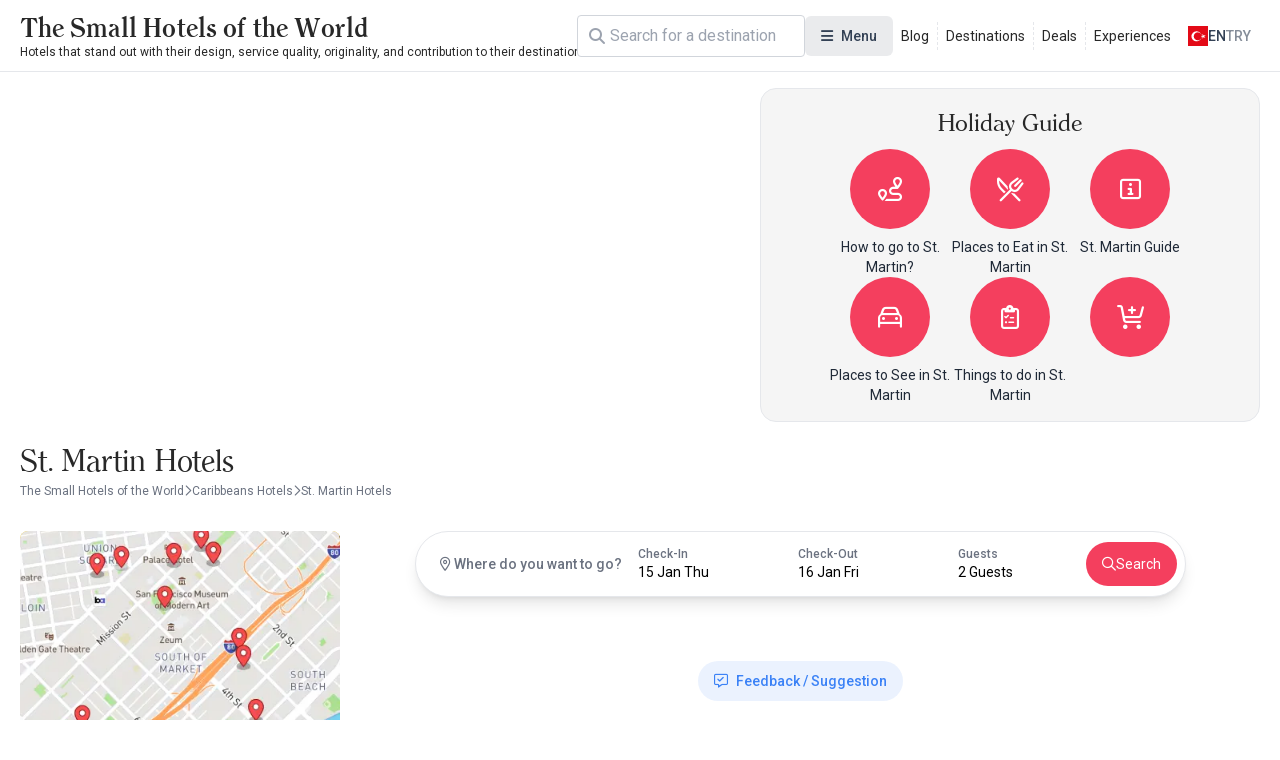

--- FILE ---
content_type: text/html; charset=UTF-8
request_url: https://www.thesmallhotels.com/st-martin-hotels
body_size: 8446
content:
<!DOCTYPE html>
<html lang="en" currency="EUR">
<head>
    <meta name="viewport" content="user-scalable=no, initial-scale=1, maximum-scale=1, minimum-scale=1, width=device-width, height=device-height">
    <meta http-equiv="X-UA-Compatible" content="ie=edge">
    
    <meta charset="utf-8">
<meta name="viewport" content="width=device-width, initial-scale=1">
<title>Boutique Hotels in St. Martin Island - The Small Hotels of the World</title>
<meta name="csrf-token" content="jnyE8tKDrCLq8WuEaMmJAuhxmR7bABrTCRyfvbfH">
<link rel="active-booking-url" href="https://www.thesmallhotels.com/booking">
<meta name="google_ads_ca_pub_id" content="ca-pub-3940256099942544">
<meta name="google-site-verification" content="TLSm-EtK26PcHWSYsVwlEFn1fXuX59Y08zwK9AaDxOo">
<meta name="google_analytics_id" content="G-REDV7LE1ZC">
<meta name="google_ads_client_id" content="ca-pub-8533997597332470">
<meta name="google_ads_leaderboard_slot_id" content="7234246977">
<meta name="google_ads_medium_rectangle_slot_id" content="7234246977">
<meta name="recaptcha_site_key" content="6LdcB3sqAAAAACQF5pp-q1StpQoo0vJ8ypjHMBdG">
<meta name="locale" content="en">
<meta name="currency" content="EUR">
<meta name="app_logo_url" content="/assets/image/logos/logo_www.thesmallhotels.com.png?version=1756972608" width="1636" height="76">
<link rel="alternate" type="application/rss+xml" title="The Small Hotels of the World Blog Feed" href="https://www.thesmallhotels.com/rss">
<meta name="description" content="Boutique Hotels in St. Martin Island reviews, photos and reservations. Best rates guaranteed.">
<meta name="robots" content="index, follow">
<link rel="canonical" href="https://www.thesmallhotels.com/st-martin-hotels">
<link rel="alternate" hreflang="x-default" href="https://www.thesmallhotels.com/st-martin-hotels">
<link rel="alternate" hreflang="en" href="https://www.thesmallhotels.com/st-martin-hotels">
<meta property="og:type" content="district">
<meta property="og:title" content="Boutique Hotels in St. Martin Island">
<meta property="og:description" content="Boutique Hotels in St. Martin Island reviews, photos and reservations. Best rates guaranteed.">
<meta property="og:site_name" content="The Small Hotels of the World">
<meta property="og:locale" content="en_US">
<meta name="twitter:card" content="summary_large_image">
<meta name="twitter:site" content="https://www.thesmallhotels.com">
<meta name="twitter:creator" content="@">
<meta name="twitter:title" content="Boutique Hotels in St. Martin Island">
<meta name="twitter:description" content="Boutique Hotels in St. Martin Island reviews, photos and reservations. Best rates guaranteed.">
<link rel="active-district-url" href="https://www.thesmallhotels.com/st-martin-hotels">
    <script type="application/ld+json">{"@context":"https:\/\/schema.org","@type":"FAQPage","mainEntity":[]}</script><script type="application/ld+json">{"@context":"https:\/\/schema.org","@type":"BreadcrumbList","itemListElement":[{"@type":"ListItem","position":1,"item":{"@type":"WebPage","id":"https:\/\/www.thesmallhotels.com\/","name":"The Small Hotels of the World","url":"https:\/\/www.thesmallhotels.com\/"}},{"@type":"ListItem","position":2,"item":{"@type":"WebPage","id":"https:\/\/www.thesmallhotels.com\/caribbean-hotels","name":"Caribbeans Hotels","url":"https:\/\/www.thesmallhotels.com\/caribbean-hotels"}},{"@type":"ListItem","position":3,"item":{"@type":"WebPage","id":"https:\/\/www.thesmallhotels.com\/st-martin-hotels","name":"St. Martin Hotels","url":"https:\/\/www.thesmallhotels.com\/st-martin-hotels"}}]}</script>

    <link rel="preconnect" href="https://fonts.googleapis.com">
    <link rel="preconnect" href="https://fonts.gstatic.com" crossorigin>
    <link href="https://fonts.googleapis.com/css2?family=Inter:ital,opsz,wght@0,14..32,100..900;1,14..32,100..900&family=Noto+Sans:ital,wght@0,100..900;1,100..900&display=swap" rel="stylesheet">
    <link href="https://fonts.googleapis.com/css2?family=Roboto:ital,wght@0,100..900;1,100..900&display=swap" rel="stylesheet">

    <link rel="preload" as="style" href="https://www.thesmallhotels.com/build/assets/website-CVpKOasX.css" /><link rel="stylesheet" href="https://www.thesmallhotels.com/build/assets/website-CVpKOasX.css" />
    <link rel="stylesheet" href="https://www.thesmallhotels.com/assets/css/font-awesome/all.css" media="print" onload="this.onload=null;this.media='all';">
    <link rel="stylesheet" href="https://www.thesmallhotels.com/assets/fonts/all.css" media="print" onload="this.onload=null;this.media='all';">
    <noscript>
        <link rel="stylesheet" href="https://www.thesmallhotels.com/assets/css/font-awesome/all.css">
        <link rel="stylesheet" href="https://www.thesmallhotels.com/assets/fonts/all.css">
    </noscript>

    
</head>
<body class="body interaction">
<div id="app">
    <div id="header-desktop">
    <div class="header">
        <a href="/" class="logo">
    
    <div class="title">The Small Hotels of the World</div>
    <div class="description">Hotels that stand out with their design, service quality, originality, and contribution to their destination</div>
</a>

        <div class="header-desktop-search">
    <div class="forms-element forms-text-field size--small has-prepend-icon" variant="outlined" color="secondary" >
     
    <div class="wrapper">
                    <span class="icon-prepend">
                <i class="fas fa-search"></i>
            </span>
                <input 
            type="text" 
             id="search"              name="search"                          placeholder="Search"                                                                                 > 
            </div>
 
     
    </div></div>

        <div class="megamenu toggleable">
            <button
    class="forms-element forms-button button color--secondary variant--tonal size--medium rounded" type="button" aria-label="Menu" 
>
    <div class="button-content">
                    <div class="button-prepend-icon">
                <i class="fas fa-bars"></i>
            </div> 
                            <span ><span>Menu</span></span>
         

         
    </div> 
    </button> 
            <div class="overlay"></div>
            <div class="menus">
                                    <div class="menu">
                                                    <div class="title">Categories</div>
                        
                        
                        <div class="items">
                                                            <a class="item" href="/destinations" title="Destinations">
                                    <div class="icon">
                                        <i class="fa-duotone fa-location-crosshairs"></i>
                                    </div>
                                    <span>
                                    Destinations
                                </span>
                                </a>
                                                            <a class="item" href="/experiences" title="Experiences">
                                    <div class="icon">
                                        <i class="fa-duotone fa-hotel"></i>
                                    </div>
                                    <span>
                                    Experiences
                                </span>
                                </a>
                                                            <a class="item" href="/blog" title="Blogs">
                                    <div class="icon">
                                        <i class="fa-duotone fa-book"></i>
                                    </div>
                                    <span>
                                    Blogs
                                </span>
                                </a>
                                                            <a class="item" href="https://www.thesmallhotels.com/" title="All Hotels">
                                    <div class="icon">
                                        <i class="fa-duotone fa-mountains"></i>
                                    </div>
                                    <span>
                                    All Hotels
                                </span>
                                </a>
                                                            <a class="item" href="/deals" title="Special Offers">
                                    <div class="icon">
                                        <i class="fa-duotone fa-blog"></i>
                                    </div>
                                    <span>
                                    Special Offers
                                </span>
                                </a>
                                                    </div>
                    </div>
                                    <div class="menu">
                                                    <div class="title">Destinations</div>
                        
                        
                        <div class="items">
                                                            <a class="item" href="https://www.thesmallhotels.com/europe-hotels" title="Europe Hotels">
                                    <div class="icon">
                                        <i class="fa-duotone fa-location-crosshairs"></i>
                                    </div>
                                    <span>
                                    Europe Hotels
                                </span>
                                </a>
                                                            <a class="item" href="https://www.thesmallhotels.com/asia-hotels" title="Asia Hotels">
                                    <div class="icon">
                                        <i class="fa-duotone fa-location-crosshairs"></i>
                                    </div>
                                    <span>
                                    Asia Hotels
                                </span>
                                </a>
                                                            <a class="item" href="https://www.thesmallhotels.com/north-america-hotels" title="North America Hotels">
                                    <div class="icon">
                                        <i class="fa-duotone fa-location-crosshairs"></i>
                                    </div>
                                    <span>
                                    North America Hotels
                                </span>
                                </a>
                                                            <a class="item" href="https://www.thesmallhotels.com/south-america-hotels" title="South America Hotels">
                                    <div class="icon">
                                        <i class="fa-duotone fa-location-crosshairs"></i>
                                    </div>
                                    <span>
                                    South America Hotels
                                </span>
                                </a>
                                                            <a class="item" href="https://www.thesmallhotels.com/australia-continent-hotels" title="Australia Hotels">
                                    <div class="icon">
                                        <i class="fa-duotone fa-location-crosshairs"></i>
                                    </div>
                                    <span>
                                    Australia Hotels
                                </span>
                                </a>
                                                            <a class="item" href="https://www.thesmallhotels.com/middle-east-countries-hotels" title="Middle East Hotels">
                                    <div class="icon">
                                        <i class="fa-duotone fa-location-crosshairs"></i>
                                    </div>
                                    <span>
                                    Middle East Hotels
                                </span>
                                </a>
                                                    </div>
                    </div>
                                    <div class="menu">
                                                    <div class="title">Informations</div>
                        
                        
                        <div class="items">
                                                            <a class="item" href="/about-us" title="About Us">
                                    <div class="icon">
                                        <i class="fa-duotone fa-info-circle"></i>
                                    </div>
                                    <span>
                                    About Us
                                </span>
                                </a>
                                                            <a class="item" href="/contact" title="Contact us">
                                    <div class="icon">
                                        <i class="fa-duotone fa-phone"></i>
                                    </div>
                                    <span>
                                    Contact us
                                </span>
                                </a>
                                                            <a class="item" href="/our-business-partners" title="Our Business Partners">
                                    <div class="icon">
                                        <i class="fa-duotone fa-handshake"></i>
                                    </div>
                                    <span>
                                    Our Business Partners
                                </span>
                                </a>
                                                            <a class="item" href="/register" title="Register your hotel">
                                    <div class="icon">
                                        <i class="fa-duotone fa-hotel"></i>
                                    </div>
                                    <span>
                                    Register your hotel
                                </span>
                                </a>
                                                            <a class="item" href="/extranet" title="Extranet Login">
                                    <div class="icon">
                                        <i class="fa-duotone fa-sign-in-alt"></i>
                                    </div>
                                    <span>
                                    Extranet Login
                                </span>
                                </a>
                                                    </div>
                    </div>
                                    <div class="menu">
                        
                        
                        <div class="items">
                                                    </div>
                    </div>
                            </div>
        </div>

        <div class="static-links">
                                                <a href="/blog">Blog</a>
                                    <a href="/destinations">Destinations</a>
                                    <a href="/deals">Deals</a>
                                    <a href="/experiences">Experiences</a>
                                    </div>

        <div class="actions">
            <div class="locale-switcher toggleable">
                <button
    class="forms-element forms-button button color--secondary variant--text size--medium rounded" type="button" 
>
    <div class="button-content">
                            <span ><img src="https://www.kucukoteller.com.tr/storage/images/app/locale/tr.svg" alt="">
                    <div class="locale">en</div>
                    <div class="currency">TRY</div></span>
         

         
    </div> 
    </button>                 <div class="overlay"></div>
                <div class="switcher">
                    <div class="group">
                        <div class="heading">Choose your language</div>
                        <div class="languages">
                                                            <a href="">
                                    <img src="https://www.kucukoteller.com.tr/storage/images/app/locale/en.svg" alt="">
                                    <div class="native_name">English</div>
                                    <div class="code">en</div>
                                </a>
                                                    </div>
                    </div>
                    <div class="group">
                        <div class="heading">Choose your currency</div>
                        <div class="currencies">
                                                            <a href="">
                                    <i class="fa-solid fa-turkish-lira-sign"></i>
                                    <div class="native_name">Türk Lirasi</div>
                                    <div class="code">TRY</div>
                                </a>
                                                            <a href="">
                                    <i class="fa-solid fa-euro"></i>
                                    <div class="native_name">Euro</div>
                                    <div class="code">EUR</div>
                                </a>
                                                    </div>
                    </div>
                </div>
            </div>
        </div>
    </div>
</div>

<div id="header-mobile" class="header-mobile">
    <div class="header-toolbar">
        <div class="container header-toolbar-content">
            <a href="/" class="logo">
    
    <div class="title">The Small Hotels of the World</div>
    <div class="description">Hotels that stand out with their design, service quality, originality, and contribution to their destination</div>
</a>

            <div class="actions">

                <div class="header-mobile-search">
                    <div class="trigger-button">
                        <i class="fa-regular fa-magnifying-glass"></i>
                    </div>
                </div>
                <div class="header-mobile-menu">
                    <div class="trigger-button">
                        <i class="fa-regular fa-bars"></i>
                    </div>
                </div>


            </div>
        </div>
    </div>


    
    
    
    
    
    
    
    
    
    
    
    
    
    
    


    <div class="mobile-menu-drawer">
        <div class="mobile-menu-drawer-overlay"></div>
        <div class="mobile-menu-drawer-content">
            <div class="mobile-menu-drawer-heading">
                <div class="container">
                    <div class="title">Menu</div>
                    <button
    class="forms-element forms-button button color--secondary variant--text size--medium rounded" type="button" aria-label="Close" 
>
    <div class="button-content">
                            <span ><i class="fas fa-times"></i></span>
         

         
    </div> 
    </button>                 </div>
            </div>
            <div class="mobile-menu-drawer-body">
                <div class="locales">
                    <div class="group">
                        <div class="heading">Choose your language</div>
                        <div class="languages">
                                                            <a href="" data-code="en">
                                    <img src="https://www.kucukoteller.com.tr/storage/images/app/locale/en.svg" alt="">
                                    <div class="native_name">English</div>
                                    <div class="code">en</div>
                                </a>
                                                    </div>
                    </div>
                    <div class="group">
                        <div class="heading">Choose your currency</div>
                        <div class="currencies">
                                                            <a href="" data-code="TRY" data-is-default="0">
                                    <i class="fa-solid fa-turkish-lira-sign"></i>
                                    <div class="native_name">Türk Lirasi</div>
                                    <div class="code">TRY</div>
                                </a>
                                                            <a href="" data-code="EUR" data-is-default="0">
                                    <i class="fa-solid fa-euro"></i>
                                    <div class="native_name">Euro</div>
                                    <div class="code">EUR</div>
                                </a>
                                                    </div>
                    </div>
                </div>
                <div class="menus">
                                            <div class="menu">
                                                            <div class="title">Categories</div>
                            
                            
                            <div class="items">
                                                                    <a class="item" href="/destinations" title="Destinations">
                                        <div class="icon">
                                            <i class="fa-duotone fa-location-crosshairs"></i>
                                        </div>
                                        <span>
                                        Destinations
                                    </span>
                                    </a>
                                                                    <a class="item" href="/experiences" title="Experiences">
                                        <div class="icon">
                                            <i class="fa-duotone fa-hotel"></i>
                                        </div>
                                        <span>
                                        Experiences
                                    </span>
                                    </a>
                                                                    <a class="item" href="/blog" title="Blogs">
                                        <div class="icon">
                                            <i class="fa-duotone fa-book"></i>
                                        </div>
                                        <span>
                                        Blogs
                                    </span>
                                    </a>
                                                                    <a class="item" href="https://www.thesmallhotels.com/" title="All Hotels">
                                        <div class="icon">
                                            <i class="fa-duotone fa-mountains"></i>
                                        </div>
                                        <span>
                                        All Hotels
                                    </span>
                                    </a>
                                                                    <a class="item" href="/deals" title="Special Offers">
                                        <div class="icon">
                                            <i class="fa-duotone fa-blog"></i>
                                        </div>
                                        <span>
                                        Special Offers
                                    </span>
                                    </a>
                                                            </div>
                        </div>
                                            <div class="menu">
                                                            <div class="title">Destinations</div>
                            
                            
                            <div class="items">
                                                                    <a class="item" href="https://www.thesmallhotels.com/europe-hotels" title="Europe Hotels">
                                        <div class="icon">
                                            <i class="fa-duotone fa-location-crosshairs"></i>
                                        </div>
                                        <span>
                                        Europe Hotels
                                    </span>
                                    </a>
                                                                    <a class="item" href="https://www.thesmallhotels.com/asia-hotels" title="Asia Hotels">
                                        <div class="icon">
                                            <i class="fa-duotone fa-location-crosshairs"></i>
                                        </div>
                                        <span>
                                        Asia Hotels
                                    </span>
                                    </a>
                                                                    <a class="item" href="https://www.thesmallhotels.com/north-america-hotels" title="North America Hotels">
                                        <div class="icon">
                                            <i class="fa-duotone fa-location-crosshairs"></i>
                                        </div>
                                        <span>
                                        North America Hotels
                                    </span>
                                    </a>
                                                                    <a class="item" href="https://www.thesmallhotels.com/south-america-hotels" title="South America Hotels">
                                        <div class="icon">
                                            <i class="fa-duotone fa-location-crosshairs"></i>
                                        </div>
                                        <span>
                                        South America Hotels
                                    </span>
                                    </a>
                                                                    <a class="item" href="https://www.thesmallhotels.com/australia-continent-hotels" title="Australia Hotels">
                                        <div class="icon">
                                            <i class="fa-duotone fa-location-crosshairs"></i>
                                        </div>
                                        <span>
                                        Australia Hotels
                                    </span>
                                    </a>
                                                                    <a class="item" href="https://www.thesmallhotels.com/middle-east-countries-hotels" title="Middle East Hotels">
                                        <div class="icon">
                                            <i class="fa-duotone fa-location-crosshairs"></i>
                                        </div>
                                        <span>
                                        Middle East Hotels
                                    </span>
                                    </a>
                                                            </div>
                        </div>
                                            <div class="menu">
                                                            <div class="title">Informations</div>
                            
                            
                            <div class="items">
                                                                    <a class="item" href="/about-us" title="About Us">
                                        <div class="icon">
                                            <i class="fa-duotone fa-info-circle"></i>
                                        </div>
                                        <span>
                                        About Us
                                    </span>
                                    </a>
                                                                    <a class="item" href="/contact" title="Contact us">
                                        <div class="icon">
                                            <i class="fa-duotone fa-phone"></i>
                                        </div>
                                        <span>
                                        Contact us
                                    </span>
                                    </a>
                                                                    <a class="item" href="/our-business-partners" title="Our Business Partners">
                                        <div class="icon">
                                            <i class="fa-duotone fa-handshake"></i>
                                        </div>
                                        <span>
                                        Our Business Partners
                                    </span>
                                    </a>
                                                                    <a class="item" href="/register" title="Register your hotel">
                                        <div class="icon">
                                            <i class="fa-duotone fa-hotel"></i>
                                        </div>
                                        <span>
                                        Register your hotel
                                    </span>
                                    </a>
                                                                    <a class="item" href="/extranet" title="Extranet Login">
                                        <div class="icon">
                                            <i class="fa-duotone fa-sign-in-alt"></i>
                                        </div>
                                        <span>
                                        Extranet Login
                                    </span>
                                    </a>
                                                            </div>
                        </div>
                                            <div class="menu">
                            
                            
                            <div class="items">
                                                            </div>
                        </div>
                                    </div>
            </div>
        </div>
    </div>
</div>


    <main>
            <div class="page page-district-index" data-district-id="730">

        <div class="heading">
            <div class="picture">
                            </div>
            <div class="district-guide-banner">
        <h2>Holiday Guide</h2>
        <div class="list">
                            <a href="https://www.thesmallhotels.com/how-to-go-to-st-martin" title="How to go to St. Martin?">
                    <div class="item-icon">
                                                    <i class="fa-regular fa-route"></i>
                                            </div>
                    <div class="item-title">
                        How to go to St. Martin?
                    </div>
                </a>
                            <a href="https://www.thesmallhotels.com/places-to-eat-in-st-martin" title="Places to Eat in St. Martin">
                    <div class="item-icon">
                                                    <i class="fa-regular fa-fork-knife"></i>
                                            </div>
                    <div class="item-title">
                        Places to Eat in St. Martin
                    </div>
                </a>
                            <a href="https://www.thesmallhotels.com/st-martin-guide" title="St. Martin Guide">
                    <div class="item-icon">
                                                    <i class="fa-regular fa-square-info"></i>
                                            </div>
                    <div class="item-title">
                        St. Martin Guide
                    </div>
                </a>
                            <a href="https://www.thesmallhotels.com/places-to-see-in-st-martin" title="Places to See in St. Martin">
                    <div class="item-icon">
                                                    <i class="fa-regular fa-car"></i>
                                            </div>
                    <div class="item-title">
                        Places to See in St. Martin
                    </div>
                </a>
                            <a href="https://www.thesmallhotels.com/things-to-do-in-st-martin" title="Things to do in St. Martin">
                    <div class="item-icon">
                                                    <i class="fa-regular fa-clipboard-list-check"></i>
                                            </div>
                    <div class="item-title">
                        Things to do in St. Martin
                    </div>
                </a>
                            <a href="https://www.thesmallhotels.com/" title="">
                    <div class="item-icon">
                                                    <i class="fa-regular fa-cart-plus"></i>
                                            </div>
                    <div class="item-title">
                        
                    </div>
                </a>
                        
            
            
            
            
            
            
            
        </div>
    </div>


        </div>

        <h1 class="title">
            St. Martin Hotels
        </h1>
        <ul class="breadcrumb">
            <li>
            <a href="https://www.thesmallhotels.com/" title="The Small Hotels of the World">
                <span>The Small Hotels of the World</span>
            </a>
        </li>
                    <li>
                <i class="fa-regular fa-chevron-right"></i>
            </li>
                    <li>
            <a href="https://www.thesmallhotels.com/caribbean-hotels" title="Caribbeans Hotels">
                <span>Caribbeans Hotels</span>
            </a>
        </li>
                    <li>
                <i class="fa-regular fa-chevron-right"></i>
            </li>
                    <li>
            <a href="https://www.thesmallhotels.com/st-martin-hotels" title="St. Martin Hotels">
                <span>St. Martin Hotels</span>
            </a>
        </li>
            </ul>


        <div class="wrapper">
            <div class="sidebar">
                <div class="search-conditions-left-sidebar"
                     data-filtring-groups='[]'
                ></div>
            </div>

            <div class="body">

                <div class="searcher"></div>
                <div class="condition-bar"></div>


                <div class="facilities">
                                    </div>

                
                <div class="document">
                    
                    <div class="content typography">
                        
                    </div>

                    <div class="feedback-suggestion"></div>

                </div>
            </div>
        </div>


    </div>
    </main>
    <div class="footer-best-destinations">
    <div class="container">
        <h2>Frequently Searched Holiday Regions</h2>
        <ul class="">
                            <li>
                    <a href="https://www.thesmallhotels.com/indonesia-bali-hotels">
                        <i class="fa-solid fa-quote-right"></i>
                        <span>Bali Hotels</span>
                    </a>
                </li>
                            <li>
                    <a href="https://www.thesmallhotels.com/istanbul-hotels">
                        <i class="fa-solid fa-quote-right"></i>
                        <span>Istanbul Hotels</span>
                    </a>
                </li>
                            <li>
                    <a href="https://www.thesmallhotels.com/spain-seville-hotels">
                        <i class="fa-solid fa-quote-right"></i>
                        <span>Seville Hotels</span>
                    </a>
                </li>
                            <li>
                    <a href="https://www.thesmallhotels.com/marseille-hotels">
                        <i class="fa-solid fa-quote-right"></i>
                        <span>Marseille Hotels</span>
                    </a>
                </li>
                            <li>
                    <a href="https://www.thesmallhotels.com/italy-capri-hotels">
                        <i class="fa-solid fa-quote-right"></i>
                        <span>Capri Hotels</span>
                    </a>
                </li>
                            <li>
                    <a href="https://www.thesmallhotels.com/portugal-lisbon-hotels">
                        <i class="fa-solid fa-quote-right"></i>
                        <span>Lisbon Hotels</span>
                    </a>
                </li>
                            <li>
                    <a href="https://www.thesmallhotels.com/hotels-in-sirkeci">
                        <i class="fa-solid fa-quote-right"></i>
                        <span>Sirkeci Hotels</span>
                    </a>
                </li>
                            <li>
                    <a href="https://www.thesmallhotels.com/thailand-koh-samui-hotels">
                        <i class="fa-solid fa-quote-right"></i>
                        <span>Koh Samui Hotels</span>
                    </a>
                </li>
                            <li>
                    <a href="https://www.thesmallhotels.com/spain-madrid-hotels">
                        <i class="fa-solid fa-quote-right"></i>
                        <span>Madrid Hotels</span>
                    </a>
                </li>
                            <li>
                    <a href="https://www.thesmallhotels.com/porto-hotels">
                        <i class="fa-solid fa-quote-right"></i>
                        <span>Porto Hotels</span>
                    </a>
                </li>
                            <li>
                    <a href="https://www.thesmallhotels.com/sicily-hotels">
                        <i class="fa-solid fa-quote-right"></i>
                        <span>Sicily Hotels</span>
                    </a>
                </li>
                            <li>
                    <a href="https://www.thesmallhotels.com/france-paris-hotels">
                        <i class="fa-solid fa-quote-right"></i>
                        <span>Paris Hotels</span>
                    </a>
                </li>
                            <li>
                    <a href="https://www.thesmallhotels.com/fiorentino-hotels">
                        <i class="fa-solid fa-quote-right"></i>
                        <span>Fiorentino Hotels</span>
                    </a>
                </li>
                            <li>
                    <a href="https://www.thesmallhotels.com/milan-hotels">
                        <i class="fa-solid fa-quote-right"></i>
                        <span>Milan Hotels</span>
                    </a>
                </li>
                            <li>
                    <a href="https://www.thesmallhotels.com/bora-bora-hotels">
                        <i class="fa-solid fa-quote-right"></i>
                        <span>Bora-Bora Hotels</span>
                    </a>
                </li>
                            <li>
                    <a href="https://www.thesmallhotels.com/rhodes-hotels">
                        <i class="fa-solid fa-quote-right"></i>
                        <span>Rhodes Hotels</span>
                    </a>
                </li>
                            <li>
                    <a href="https://www.thesmallhotels.com/courchevel-hotels">
                        <i class="fa-solid fa-quote-right"></i>
                        <span>Courchevel Hotels</span>
                    </a>
                </li>
                            <li>
                    <a href="https://www.thesmallhotels.com/spain-mallorca-hotels">
                        <i class="fa-solid fa-quote-right"></i>
                        <span>Mallorca Hotels</span>
                    </a>
                </li>
                            <li>
                    <a href="https://www.thesmallhotels.com/crete-hotels">
                        <i class="fa-solid fa-quote-right"></i>
                        <span>Crete Hotels</span>
                    </a>
                </li>
                            <li>
                    <a href="https://www.thesmallhotels.com/greece-corfu-hotels">
                        <i class="fa-solid fa-quote-right"></i>
                        <span>Corfu Hotels</span>
                    </a>
                </li>
                            <li>
                    <a href="https://www.thesmallhotels.com/venice-hotels">
                        <i class="fa-solid fa-quote-right"></i>
                        <span>Venice Hotels</span>
                    </a>
                </li>
                            <li>
                    <a href="https://www.thesmallhotels.com/bahamas-hotels">
                        <i class="fa-solid fa-quote-right"></i>
                        <span>Bahamas Hotels</span>
                    </a>
                </li>
                            <li>
                    <a href="https://www.thesmallhotels.com/boracay-hotels">
                        <i class="fa-solid fa-quote-right"></i>
                        <span>Boracay Hotels</span>
                    </a>
                </li>
                            <li>
                    <a href="https://www.thesmallhotels.com/marrakech-hotels">
                        <i class="fa-solid fa-quote-right"></i>
                        <span>Marrakech Hotels</span>
                    </a>
                </li>
                            <li>
                    <a href="https://www.thesmallhotels.com/italy-amalfi-hotels">
                        <i class="fa-solid fa-quote-right"></i>
                        <span>Amalfi Hotels</span>
                    </a>
                </li>
                            <li>
                    <a href="https://www.thesmallhotels.com/machu-picchu-hotels">
                        <i class="fa-solid fa-quote-right"></i>
                        <span>Machu Picchu Hotels</span>
                    </a>
                </li>
                            <li>
                    <a href="https://www.thesmallhotels.com/vienna-hotels">
                        <i class="fa-solid fa-quote-right"></i>
                        <span>Vienna Hotels</span>
                    </a>
                </li>
                            <li>
                    <a href="https://www.thesmallhotels.com/sydney-hotels">
                        <i class="fa-solid fa-quote-right"></i>
                        <span>Sydney  Hotels</span>
                    </a>
                </li>
                            <li>
                    <a href="https://www.thesmallhotels.com/phuket-hotels">
                        <i class="fa-solid fa-quote-right"></i>
                        <span>Phuket Hotels</span>
                    </a>
                </li>
                            <li>
                    <a href="https://www.thesmallhotels.com/amsterdam-hotels">
                        <i class="fa-solid fa-quote-right"></i>
                        <span>Amsterdam Hotels</span>
                    </a>
                </li>
                            <li>
                    <a href="https://www.thesmallhotels.com/johannesburg-hotels">
                        <i class="fa-solid fa-quote-right"></i>
                        <span>Johannesburg Hotels</span>
                    </a>
                </li>
                            <li>
                    <a href="https://www.thesmallhotels.com/athens-hotels">
                        <i class="fa-solid fa-quote-right"></i>
                        <span>Athens Hotels</span>
                    </a>
                </li>
                            <li>
                    <a href="https://www.thesmallhotels.com/mexico-tulum-hotels">
                        <i class="fa-solid fa-quote-right"></i>
                        <span>Tulum Hotels</span>
                    </a>
                </li>
                            <li>
                    <a href="https://www.thesmallhotels.com/mykonos-hotels">
                        <i class="fa-solid fa-quote-right"></i>
                        <span>Mykonos Hotels</span>
                    </a>
                </li>
                            <li>
                    <a href="https://www.thesmallhotels.com/brussels-hotels">
                        <i class="fa-solid fa-quote-right"></i>
                        <span>Brussels Hotels</span>
                    </a>
                </li>
                            <li>
                    <a href="https://www.thesmallhotels.com/cannes-hotels">
                        <i class="fa-solid fa-quote-right"></i>
                        <span>Cannes Hotels</span>
                    </a>
                </li>
                            <li>
                    <a href="https://www.thesmallhotels.com/dublin-hotels">
                        <i class="fa-solid fa-quote-right"></i>
                        <span>Dublin Hotels</span>
                    </a>
                </li>
                            <li>
                    <a href="https://www.thesmallhotels.com/turks-and-caicos-islands-hotels">
                        <i class="fa-solid fa-quote-right"></i>
                        <span>Turks and Caicos Hotels</span>
                    </a>
                </li>
                            <li>
                    <a href="https://www.thesmallhotels.com/meribel-hotels">
                        <i class="fa-solid fa-quote-right"></i>
                        <span>Meribel Hotels</span>
                    </a>
                </li>
                            <li>
                    <a href="https://www.thesmallhotels.com/maldives-hotels">
                        <i class="fa-solid fa-quote-right"></i>
                        <span>Maldives Hotels</span>
                    </a>
                </li>
                            <li>
                    <a href="https://www.thesmallhotels.com/cape-town-hotels">
                        <i class="fa-solid fa-quote-right"></i>
                        <span>Cape Town Hotels</span>
                    </a>
                </li>
                            <li>
                    <a href="https://www.thesmallhotels.com/costa-rica-hotels">
                        <i class="fa-solid fa-quote-right"></i>
                        <span>Costa Rica Hotels</span>
                    </a>
                </li>
                            <li>
                    <a href="https://www.thesmallhotels.com/dominican-republic-hotels">
                        <i class="fa-solid fa-quote-right"></i>
                        <span>Dominican Republic Hotels</span>
                    </a>
                </li>
                            <li>
                    <a href="https://www.thesmallhotels.com/melbourne-hotels">
                        <i class="fa-solid fa-quote-right"></i>
                        <span>Melbourne Hotels</span>
                    </a>
                </li>
                            <li>
                    <a href="https://www.thesmallhotels.com/london-hotels">
                        <i class="fa-solid fa-quote-right"></i>
                        <span>London Hotels</span>
                    </a>
                </li>
                            <li>
                    <a href="https://www.thesmallhotels.com/prague-hotels">
                        <i class="fa-solid fa-quote-right"></i>
                        <span>Prague Hotels</span>
                    </a>
                </li>
                            <li>
                    <a href="https://www.thesmallhotels.com/germany-berlin-hotels">
                        <i class="fa-solid fa-quote-right"></i>
                        <span>Berlin Hotels</span>
                    </a>
                </li>
                            <li>
                    <a href="https://www.thesmallhotels.com/budapest-hotels">
                        <i class="fa-solid fa-quote-right"></i>
                        <span>Budapest Hotels</span>
                    </a>
                </li>
                            <li>
                    <a href="https://www.thesmallhotels.com/halkidiki-hotels">
                        <i class="fa-solid fa-quote-right"></i>
                        <span>Halkidiki Hotels</span>
                    </a>
                </li>
             
        </ul>
    </div>
</div>
<div class="footer-destination-suggestions">
    <div class="container">
        <h2>Popular Destinations</h2>
        <ul class="">
                            <li>
                    <a href="https://www.thesmallhotels.com/peru-hotels">
                        <i class="fa-solid fa-quote-right"></i>
                        <span>Peru Hotels</span>
                    </a>
                </li>
                            <li>
                    <a href="https://www.thesmallhotels.com/greece-hotels">
                        <i class="fa-solid fa-quote-right"></i>
                        <span>Greece Hotels</span>
                    </a>
                </li>
                            <li>
                    <a href="https://www.thesmallhotels.com/croatia-hotels">
                        <i class="fa-solid fa-quote-right"></i>
                        <span>Croatia Hotels</span>
                    </a>
                </li>
                            <li>
                    <a href="https://www.thesmallhotels.com/french-polynesia-hotels">
                        <i class="fa-solid fa-quote-right"></i>
                        <span>French Polynesia Hotels</span>
                    </a>
                </li>
                            <li>
                    <a href="https://www.thesmallhotels.com/turkiye-turkey-hotels">
                        <i class="fa-solid fa-quote-right"></i>
                        <span>Turkiye Hotels</span>
                    </a>
                </li>
                            <li>
                    <a href="https://www.thesmallhotels.com/england-hotels">
                        <i class="fa-solid fa-quote-right"></i>
                        <span>United Kingdom Hotels</span>
                    </a>
                </li>
                            <li>
                    <a href="https://www.thesmallhotels.com/germany-hotels">
                        <i class="fa-solid fa-quote-right"></i>
                        <span>Germany Hotels</span>
                    </a>
                </li>
                            <li>
                    <a href="https://www.thesmallhotels.com/finland-hotels">
                        <i class="fa-solid fa-quote-right"></i>
                        <span>Finland Hotels</span>
                    </a>
                </li>
                            <li>
                    <a href="https://www.thesmallhotels.com/sweden-hotels">
                        <i class="fa-solid fa-quote-right"></i>
                        <span>Sweden Hotels</span>
                    </a>
                </li>
                            <li>
                    <a href="https://www.thesmallhotels.com/north-africa-hotels">
                        <i class="fa-solid fa-quote-right"></i>
                        <span>North Africa Hotels</span>
                    </a>
                </li>
                            <li>
                    <a href="https://www.thesmallhotels.com/norway-hotels">
                        <i class="fa-solid fa-quote-right"></i>
                        <span>Norway Hotels</span>
                    </a>
                </li>
                            <li>
                    <a href="https://www.thesmallhotels.com/estonia-hotels">
                        <i class="fa-solid fa-quote-right"></i>
                        <span>Estonia Hotels</span>
                    </a>
                </li>
                            <li>
                    <a href="https://www.thesmallhotels.com/slovenia-hotels">
                        <i class="fa-solid fa-quote-right"></i>
                        <span>Slovenia Hotels</span>
                    </a>
                </li>
                            <li>
                    <a href="https://www.thesmallhotels.com/poland-hotels">
                        <i class="fa-solid fa-quote-right"></i>
                        <span>Poland Hotels</span>
                    </a>
                </li>
                            <li>
                    <a href="https://www.thesmallhotels.com/portugal-hotels">
                        <i class="fa-solid fa-quote-right"></i>
                        <span>Portugal Hotels</span>
                    </a>
                </li>
                            <li>
                    <a href="https://www.thesmallhotels.com/cyprus-hotels">
                        <i class="fa-solid fa-quote-right"></i>
                        <span>Cyprus Hotels</span>
                    </a>
                </li>
                            <li>
                    <a href="https://www.thesmallhotels.com/ireland-hotels">
                        <i class="fa-solid fa-quote-right"></i>
                        <span>Ireland Hotels</span>
                    </a>
                </li>
                            <li>
                    <a href="https://www.thesmallhotels.com/lithuania-hotels">
                        <i class="fa-solid fa-quote-right"></i>
                        <span>Lithuania Hotels</span>
                    </a>
                </li>
                            <li>
                    <a href="https://www.thesmallhotels.com/malta-hotels">
                        <i class="fa-solid fa-quote-right"></i>
                        <span>Malta Hotels</span>
                    </a>
                </li>
                            <li>
                    <a href="https://www.thesmallhotels.com/belgium-hotels">
                        <i class="fa-solid fa-quote-right"></i>
                        <span>Belgium Hotels</span>
                    </a>
                </li>
                            <li>
                    <a href="https://www.thesmallhotels.com/montenegro-hotels">
                        <i class="fa-solid fa-quote-right"></i>
                        <span>Montenegro Hotels</span>
                    </a>
                </li>
                            <li>
                    <a href="https://www.thesmallhotels.com/bulgaria-hotels">
                        <i class="fa-solid fa-quote-right"></i>
                        <span>Bulgaria Hotels</span>
                    </a>
                </li>
                            <li>
                    <a href="https://www.thesmallhotels.com/sri-lanka-hotels">
                        <i class="fa-solid fa-quote-right"></i>
                        <span>Sri Lanka Hotels</span>
                    </a>
                </li>
                            <li>
                    <a href="https://www.thesmallhotels.com/tanzania-hotels">
                        <i class="fa-solid fa-quote-right"></i>
                        <span>Tanzania Hotels</span>
                    </a>
                </li>
                            <li>
                    <a href="https://www.thesmallhotels.com/caribbean-hotels">
                        <i class="fa-solid fa-quote-right"></i>
                        <span>Caribbeans Hotels</span>
                    </a>
                </li>
                            <li>
                    <a href="https://www.thesmallhotels.com/monaco-hotels">
                        <i class="fa-solid fa-quote-right"></i>
                        <span>Monaco Hotels</span>
                    </a>
                </li>
                            <li>
                    <a href="https://www.thesmallhotels.com/kenya-hotels">
                        <i class="fa-solid fa-quote-right"></i>
                        <span>Kenya Hotels</span>
                    </a>
                </li>
                            <li>
                    <a href="https://www.thesmallhotels.com/hungary-hotels">
                        <i class="fa-solid fa-quote-right"></i>
                        <span>Hungary Hotels</span>
                    </a>
                </li>
                            <li>
                    <a href="https://www.thesmallhotels.com/madagascar-hotels">
                        <i class="fa-solid fa-quote-right"></i>
                        <span>Madagascar Hotels</span>
                    </a>
                </li>
                            <li>
                    <a href="https://www.thesmallhotels.com/italy-hotels">
                        <i class="fa-solid fa-quote-right"></i>
                        <span>Italy Hotels</span>
                    </a>
                </li>
                            <li>
                    <a href="https://www.thesmallhotels.com/switzerland-hotels">
                        <i class="fa-solid fa-quote-right"></i>
                        <span>Switzerland Hotels</span>
                    </a>
                </li>
                            <li>
                    <a href="https://www.thesmallhotels.com/colombia-hotels">
                        <i class="fa-solid fa-quote-right"></i>
                        <span>Colombia Hotels</span>
                    </a>
                </li>
                            <li>
                    <a href="https://www.thesmallhotels.com/mauritius-hotels">
                        <i class="fa-solid fa-quote-right"></i>
                        <span>Mauritius Hotels</span>
                    </a>
                </li>
                            <li>
                    <a href="https://www.thesmallhotels.com/argentina-hotels">
                        <i class="fa-solid fa-quote-right"></i>
                        <span>Argentina Hotels</span>
                    </a>
                </li>
                            <li>
                    <a href="https://www.thesmallhotels.com/south-africa-hotels">
                        <i class="fa-solid fa-quote-right"></i>
                        <span>South Africa Hotels</span>
                    </a>
                </li>
                            <li>
                    <a href="https://www.thesmallhotels.com/austria-hotels">
                        <i class="fa-solid fa-quote-right"></i>
                        <span>Austria Hotels</span>
                    </a>
                </li>
                            <li>
                    <a href="https://www.thesmallhotels.com/serbia-hotels">
                        <i class="fa-solid fa-quote-right"></i>
                        <span>Serbia Hotels</span>
                    </a>
                </li>
                            <li>
                    <a href="https://www.thesmallhotels.com/czech-republic-hotels">
                        <i class="fa-solid fa-quote-right"></i>
                        <span>Czech Republic Hotels</span>
                    </a>
                </li>
                            <li>
                    <a href="https://www.thesmallhotels.com/maldives-hotels">
                        <i class="fa-solid fa-quote-right"></i>
                        <span>Maldives Hotels</span>
                    </a>
                </li>
                            <li>
                    <a href="https://www.thesmallhotels.com/zambia-hotels">
                        <i class="fa-solid fa-quote-right"></i>
                        <span>Zambia Hotels</span>
                    </a>
                </li>
                            <li>
                    <a href="https://www.thesmallhotels.com/spain-hotels">
                        <i class="fa-solid fa-quote-right"></i>
                        <span>Spain Hotels</span>
                    </a>
                </li>
                            <li>
                    <a href="https://www.thesmallhotels.com/costa-rica-hotels">
                        <i class="fa-solid fa-quote-right"></i>
                        <span>Costa Rica Hotels</span>
                    </a>
                </li>
                            <li>
                    <a href="https://www.thesmallhotels.com/denmark-hotels">
                        <i class="fa-solid fa-quote-right"></i>
                        <span>Denmark Hotels</span>
                    </a>
                </li>
                            <li>
                    <a href="https://www.thesmallhotels.com/france-hotels">
                        <i class="fa-solid fa-quote-right"></i>
                        <span>France Hotels</span>
                    </a>
                </li>
                            <li>
                    <a href="https://www.thesmallhotels.com/iceland-hotels">
                        <i class="fa-solid fa-quote-right"></i>
                        <span>Iceland Hotels</span>
                    </a>
                </li>
                            <li>
                    <a href="https://www.thesmallhotels.com/chile-hotels">
                        <i class="fa-solid fa-quote-right"></i>
                        <span>Chile Hotels</span>
                    </a>
                </li>
                            <li>
                    <a href="https://www.thesmallhotels.com/ecuador-hotels">
                        <i class="fa-solid fa-quote-right"></i>
                        <span>Ecuador Hotels</span>
                    </a>
                </li>
                            <li>
                    <a href="https://www.thesmallhotels.com/netherlands-hotels">
                        <i class="fa-solid fa-quote-right"></i>
                        <span>Netherlands Hotels</span>
                    </a>
                </li>
                            <li>
                    <a href="https://www.thesmallhotels.com/australia-continent-hotels">
                        <i class="fa-solid fa-quote-right"></i>
                        <span>Australia Hotels</span>
                    </a>
                </li>
                            <li>
                    <a href="https://www.thesmallhotels.com/seychelles-hotels">
                        <i class="fa-solid fa-quote-right"></i>
                        <span>Seychelles Hotels</span>
                    </a>
                </li>
                            <li>
                    <a href="https://www.thesmallhotels.com/brasil-hotels">
                        <i class="fa-solid fa-quote-right"></i>
                        <span>Brazil Hotels</span>
                    </a>
                </li>
             
        </ul>
    </div> 
</div>

<footer class="footer">
    <div class="promotion">
        <div class="promotion-title ">The Small Hotels of the World</div>
        <div class="container">
            <div class="swiper slider-linear" data-xlSlidesPerView="3"> 

        
    <div class="swiper-wrapper"> 
        <div class="swiper-slide">
                                            <img src="https://www.thesmallhotels.com/storage/images/2025/02/19/cumbalijpg-fxo44sec.jpg" alt="Selected Boutique Hotels" title="Selected Boutique Hotels">
                                        <h3>Selected Boutique Hotels</h3>
                    <p>More than 890 hotels in over 400 regions from all around the world - each visited, reviewed, and experienced individually for quality control every year...</p>
                                    </div>
                <div class="swiper-slide">
                                            <img src="https://www.thesmallhotels.com/storage/images/2025/02/20/14-subatta-turkiyenin-en-cazip-tatil-bolgelerijpg-vDpOWei0.jpg">
                                        <h3>Most Suitable Boutique Choices</h3>
                    <p>From a chalet with nature views to a beachfront hotel, whatever your perfect match looks like, we&#039;ll help you find it.</p>
                                            <a href="https://www.thesmallhotels.com/experiences" title="Browse Categories">Browse Categories <i class="fa-solid fa-chevrons-right"></i></a>
                                    </div>
                <div class="swiper-slide">
                                            <img src="https://www.thesmallhotels.com/storage/images/2025/02/19/deniz-manzarali-somineli-otellerde-sakin-bir-tatilwebp-mkl1cIJQ.webp">
                                        <h3>Objective Assessments</h3>
                    <p>We subject all the venues we visit to objective evaluations and only feature reliable businesses.</p>
                                    </div>
    </div>
    
    </div>        </div>
    </div>


    <div class="border-t footer-body">
        <div class="container flex flex-col gap-4 mx-auto lg:gap-8 lg:flex-row">
            <div class="menus">
                                    <div class="menu">
                                                    <div class="title">
                                <div class="title-content">Information</div>

                                <div class="title-icon">
                                    <i class="fa-light fa-chevron-up"></i>
                                </div>
                            </div>
                        
                        
                        
                        <div class="items">
                                                            <a class="item" href="/about-us" title="About Us">

                                    <div class="icon">
                                                                                    <i class="fa-duotone fa-quote-right"></i>
                                                                            </div>
                                    <span>About Us</span>
                                </a>
                                                            <a class="item" href="/contact" title="Contact">

                                    <div class="icon">
                                                                                    <i class="fa-duotone fa-quote-right"></i>
                                                                            </div>
                                    <span>Contact</span>
                                </a>
                                                            <a class="item" href="/business-partnership" title="Business Partnership">

                                    <div class="icon">
                                                                                    <i class="fa-duotone fa-quote-right"></i>
                                                                            </div>
                                    <span>Business Partnership</span>
                                </a>
                                                            <a class="item" href="/extranet" title="Extranet Login">

                                    <div class="icon">
                                                                                    <i class="fa-duotone fa-quote-right"></i>
                                                                            </div>
                                    <span>Extranet Login</span>
                                </a>
                                                            <a class="item" href="/contact" title="Contact Us">

                                    <div class="icon">
                                                                                    <i class="fa-duotone fa-quote-right"></i>
                                                                            </div>
                                    <span>Contact Us</span>
                                </a>
                                                            <a class="item" href="/register" title="Facility Membership">

                                    <div class="icon">
                                                                                    <i class="fa-duotone fa-quote-right"></i>
                                                                            </div>
                                    <span>Facility Membership</span>
                                </a>
                                                    </div>
                    </div>
                                    <div class="menu">
                                                    <div class="title">
                                <div class="title-content">The Small Hotels Site</div>

                                <div class="title-icon">
                                    <i class="fa-light fa-chevron-up"></i>
                                </div>
                            </div>
                        
                        
                                                    <div class="description">Travel, experience and life blog consisting of Small and Boutique Hotels, Bungalows and Mountain Houses, Holiday Villas, Food and Beverage and Travel Venues that we have personally experienced from all around the world since 2013. Editor: İzim Bozada</div>
                        
                        <div class="items">
                                                    </div>
                    </div>
                            </div>
            


            <div class="hidden border-r lg:block"></div>

            <div class="flex-1 space-y-8 min-w-[240px]">
                <div class="space-y-4">
                    <h3>Follow Us</h3>
                    <div class="social-links">

        <a
    class="forms-element forms-button button color--secondary variant--text size--large rounded pill" type="button" href="https://www.facebook.com/thesmallhotels" rel="nofollow" target="_blank" title="Facebook" 
>
    <div class="button-content">
                            <i class="fab fa-facebook"></i>
         

         
    </div> 
    </a>      

        <a
    class="forms-element forms-button button color--secondary variant--text size--large rounded pill" type="button" href="https://www.instagram.com/smallhotels/" rel="nofollow" target="_blank" title="Instagram" 
>
    <div class="button-content">
                            <i class="fab fa-instagram"></i>
         

         
    </div> 
    </a>     
        <a
    class="forms-element forms-button button color--secondary variant--text size--large rounded pill" type="button" href="https://twitter.com/boutiquehotels" rel="nofollow" target="_blank" title="Twitter" 
>
    <div class="button-content">
                            <i class="fab fa-twitter"></i>
         

         
    </div> 
    </a>     
    
    
     
</div>
                </div>
                <div class="readable-text">
                    <div class="newsletter " id="newsletter_form">
    <form method="post" action="">
        <h3>Subscribe to our email newsletter to enjoy exclusive offers just for you, special hotel discounts of up to 50%, and unique destination recommendations!</h3>
        <div class="forms-element forms-text-field size--medium" >
     
    <div class="wrapper">
                <input 
            type="email" 
             id="email"              name="email"                          placeholder="Your email address"                                                                                 > 
            </div>
 
     
    </div>        <div class="forms-element forms-checkbox" > 
    <input 
        type="checkbox" 
        name="newsletter_agree"  
        value="on" 
        id="newsletter_agree"
         
        
    />

    
    <label for="newsletter_agree">
        <i class="fa-thin fa-circle"></i>
        <i class="fa-solid fa-circle-check"></i>
        <div class="labeling">
            <div class="label-text"><p>I have read the privacy policy and agree to its Terms and Conditions.</p></div>
                    </div>
    </label>
    

    
</div>        
        <button
    class="forms-element forms-button button color--danger variant--default size--medium rounded full-width" type="submit" 
>
    <div class="button-content">
                            <span >Subscribe</span>
         

         
    </div> 
    </button>     </form>
</div>

                </div>


            </div>

        </div>
    </div>


    <div class="footer-below">
        <div class="container gap-2 mx-auto">

            <a href="https://ajans360.com/" target="_blank" title="Web Tasarım" alt="Web Tasarım" class="block mx-auto md:hidden">
                <img src="https://ajans360.com/qaqiruv/themes/ajans360/assets/img/tmp/360-white.svg" class="h-5 " title="Web Tasarım" alt="Web Tasarım">
            </a>

            <div class="copyright">
                <span>2004 - 2026 The Small Hotels of the World</span>
            </div>

            <div class="docno">
                <span>Tursab Belge No: 8417</span>
            </div>

            <div class="links">
                                                            <a href="cookie-policy" title="Cookie Policy">Cookie Policy</a>
                                            <a href="/about-kvkk" title="About KVKK">About KVKK</a>
                                            <a href="/privacy-policy" title="Privacy Policy">Privacy Policy</a>
                                    
                <a href="https://ajans360.com/" target="_blank" title="Web Tasarım" alt="Web Tasarım" class="hidden md:block">
                    <img src="https://ajans360.com/qaqiruv/themes/ajans360/assets/img/tmp/360-white.svg" class="h-4 " title="Web Tasarım" alt="Web Tasarım">
                </a>
            </div>
        </div>
    </div>

</footer>


<div class="footer-cookie-consent" style="display: none;">
    <div class="cookie-consent-main">
        <div class="cookie-header">
            <div class="cookie-icon">
                <i class="fas fa-cookie-bite"></i>
            </div>
            <h4 class="title">Cookie Policy</h4>
        </div>

        <div class="description">
            <p>This website uses cookies to ensure you get the best experience on our website.</p>
        </div>

        <div class="cookie-actions">
            <button class="cookie-btn cookie-btn-configure" data-action="configure">
                <i class="fas fa-sliders-h"></i>
                <span>Configure</span>
            </button>
            <button class="cookie-btn cookie-btn-reject" data-action="reject">
                <i class="fas fa-times-circle"></i>
                <span>Reject</span>
            </button>
            <button class="cookie-btn cookie-btn-accept" data-action="accept">
                <i class="fas fa-check-circle"></i>
                <span>Accept All</span>
            </button>
        </div>
    </div>

    <div class="cookie-consent-config" style="display: none;">
        <div class="config-header">
            <button class="config-back" data-action="back">
                <i class="fas fa-arrow-left"></i>
            </button>
            <h4 class="config-title">Cookie Preferences</h4>
        </div>

        <div class="config-content">
            <div class="cookie-category">
                <div class="category-header">
                    <div class="category-info">
                        <h5 class="category-title">Necessary Cookies</h5>
                        <span class="category-badge required">Required</span>
                    </div>
                    <div class="category-toggle">
                        <input type="checkbox" id="cookie-necessary" checked disabled>
                        <label for="cookie-necessary" class="toggle-label"></label>
                    </div>
                </div>
                <p class="category-description">
                    These cookies are essential for the website to function properly. They enable basic features like page navigation and access to secure areas.
                </p>
            </div>

            <div class="cookie-category">
                <div class="category-header">
                    <div class="category-info">
                        <h5 class="category-title">Analytics Cookies</h5>
                        <span class="category-badge">Optional</span>
                    </div>
                    <div class="category-toggle">
                        <input type="checkbox" id="cookie-analytics" data-category="analytics">
                        <label for="cookie-analytics" class="toggle-label"></label>
                    </div>
                </div>
                <p class="category-description">
                    These cookies help us understand how visitors interact with our website by collecting and reporting information anonymously.
                </p>
            </div>

            <div class="cookie-category">
                <div class="category-header">
                    <div class="category-info">
                        <h5 class="category-title">Marketing Cookies</h5>
                        <span class="category-badge">Optional</span>
                    </div>
                    <div class="category-toggle">
                        <input type="checkbox" id="cookie-marketing" data-category="marketing">
                        <label for="cookie-marketing" class="toggle-label"></label>
                    </div>
                </div>
                <p class="category-description">
                    These cookies are used to deliver advertisements more relevant to you and your interests.
                </p>
            </div>

            <div class="cookie-category">
                <div class="category-header">
                    <div class="category-info">
                        <h5 class="category-title">Functional Cookies</h5>
                        <span class="category-badge">Optional</span>
                    </div>
                    <div class="category-toggle">
                        <input type="checkbox" id="cookie-functional" data-category="functional">
                        <label for="cookie-functional" class="toggle-label"></label>
                    </div>
                </div>
                <p class="category-description">
                    These cookies enable enhanced functionality and personalization, such as videos and live chats.
                </p>
            </div>

            <div class="cookie-category">
                <div class="category-header">
                    <div class="category-info">
                        <h5 class="category-title">Performance Cookies</h5>
                        <span class="category-badge">Optional</span>
                    </div>
                    <div class="category-toggle">
                        <input type="checkbox" id="cookie-performance" data-category="performance">
                        <label for="cookie-performance" class="toggle-label"></label>
                    </div>
                </div>
                <p class="category-description">
                    These cookies help improve website performance by collecting data on loading times and user experience.
                </p>
            </div>
        </div>

        <div class="config-actions">
            <button class="cookie-btn cookie-btn-reject" data-action="reject-custom">
                <i class="fas fa-times-circle"></i>
                <span>Reject All</span>
            </button>
            <button class="cookie-btn cookie-btn-accept" data-action="accept-custom">
                <i class="fas fa-check-circle"></i>
                <span>Save Preferences</span>
            </button>
        </div>
    </div>
</div>
</div>

<link rel="preload" as="style" href="https://www.thesmallhotels.com/build/assets/website-D5cYTZrU.css" /><link rel="modulepreload" href="https://www.thesmallhotels.com/build/assets/website-BGNBGqY1.js" /><link rel="modulepreload" href="https://www.thesmallhotels.com/build/assets/observable-CDzAKqNZ.js" /><link rel="modulepreload" href="https://www.thesmallhotels.com/build/assets/is-bot-Clk_7EK-.js" /><link rel="modulepreload" href="https://www.thesmallhotels.com/build/assets/moment-C6TOIZqD.js" /><link rel="modulepreload" href="https://www.thesmallhotels.com/build/assets/methods-D5Z_jSOX.js" /><link rel="modulepreload" href="https://www.thesmallhotels.com/build/assets/api-DBbJUMaN.js" /><link rel="modulepreload" href="https://www.thesmallhotels.com/build/assets/recaptcha-service-DEz-tdio.js" /><link rel="stylesheet" href="https://www.thesmallhotels.com/build/assets/website-D5cYTZrU.css" /><script type="module" src="https://www.thesmallhotels.com/build/assets/website-BGNBGqY1.js" defer></script><link rel="preload" as="style" href="https://www.thesmallhotels.com/build/assets/website-CQX8sUet.css" /><link rel="modulepreload" href="https://www.thesmallhotels.com/build/assets/website.vue-gnAO99B9.js" /><link rel="modulepreload" href="https://www.thesmallhotels.com/build/assets/observable-CDzAKqNZ.js" /><link rel="modulepreload" href="https://www.thesmallhotels.com/build/assets/moment-C6TOIZqD.js" /><link rel="modulepreload" href="https://www.thesmallhotels.com/build/assets/api-DBbJUMaN.js" /><link rel="modulepreload" href="https://www.thesmallhotels.com/build/assets/methods-D5Z_jSOX.js" /><link rel="modulepreload" href="https://www.thesmallhotels.com/build/assets/recaptcha-service-DEz-tdio.js" /><link rel="modulepreload" href="https://www.thesmallhotels.com/build/assets/slugify-BdZzRbns.js" /><link rel="modulepreload" href="https://www.thesmallhotels.com/build/assets/is-bot-Clk_7EK-.js" /><link rel="stylesheet" href="https://www.thesmallhotels.com/build/assets/website-CQX8sUet.css" /><script type="module" src="https://www.thesmallhotels.com/build/assets/website.vue-gnAO99B9.js" defer></script><link rel="modulepreload" href="https://www.thesmallhotels.com/build/assets/website.ads-Dy6Bc9v8.js" /><link rel="modulepreload" href="https://www.thesmallhotels.com/build/assets/observable-CDzAKqNZ.js" /><link rel="modulepreload" href="https://www.thesmallhotels.com/build/assets/is-bot-Clk_7EK-.js" /><script type="module" src="https://www.thesmallhotels.com/build/assets/website.ads-Dy6Bc9v8.js" defer></script><script defer src="https://static.cloudflareinsights.com/beacon.min.js/vcd15cbe7772f49c399c6a5babf22c1241717689176015" integrity="sha512-ZpsOmlRQV6y907TI0dKBHq9Md29nnaEIPlkf84rnaERnq6zvWvPUqr2ft8M1aS28oN72PdrCzSjY4U6VaAw1EQ==" data-cf-beacon='{"version":"2024.11.0","token":"5afec25da5774931856bb997eb879acc","r":1,"server_timing":{"name":{"cfCacheStatus":true,"cfEdge":true,"cfExtPri":true,"cfL4":true,"cfOrigin":true,"cfSpeedBrain":true},"location_startswith":null}}' crossorigin="anonymous"></script>
</body>
</html>


--- FILE ---
content_type: text/html; charset=utf-8
request_url: https://www.google.com/recaptcha/api2/anchor?ar=1&k=6LdcB3sqAAAAACQF5pp-q1StpQoo0vJ8ypjHMBdG&co=aHR0cHM6Ly93d3cudGhlc21hbGxob3RlbHMuY29tOjQ0Mw..&hl=en&v=9TiwnJFHeuIw_s0wSd3fiKfN&size=invisible&anchor-ms=20000&execute-ms=30000&cb=fbxcyy4ihqr7
body_size: 48495
content:
<!DOCTYPE HTML><html dir="ltr" lang="en"><head><meta http-equiv="Content-Type" content="text/html; charset=UTF-8">
<meta http-equiv="X-UA-Compatible" content="IE=edge">
<title>reCAPTCHA</title>
<style type="text/css">
/* cyrillic-ext */
@font-face {
  font-family: 'Roboto';
  font-style: normal;
  font-weight: 400;
  font-stretch: 100%;
  src: url(//fonts.gstatic.com/s/roboto/v48/KFO7CnqEu92Fr1ME7kSn66aGLdTylUAMa3GUBHMdazTgWw.woff2) format('woff2');
  unicode-range: U+0460-052F, U+1C80-1C8A, U+20B4, U+2DE0-2DFF, U+A640-A69F, U+FE2E-FE2F;
}
/* cyrillic */
@font-face {
  font-family: 'Roboto';
  font-style: normal;
  font-weight: 400;
  font-stretch: 100%;
  src: url(//fonts.gstatic.com/s/roboto/v48/KFO7CnqEu92Fr1ME7kSn66aGLdTylUAMa3iUBHMdazTgWw.woff2) format('woff2');
  unicode-range: U+0301, U+0400-045F, U+0490-0491, U+04B0-04B1, U+2116;
}
/* greek-ext */
@font-face {
  font-family: 'Roboto';
  font-style: normal;
  font-weight: 400;
  font-stretch: 100%;
  src: url(//fonts.gstatic.com/s/roboto/v48/KFO7CnqEu92Fr1ME7kSn66aGLdTylUAMa3CUBHMdazTgWw.woff2) format('woff2');
  unicode-range: U+1F00-1FFF;
}
/* greek */
@font-face {
  font-family: 'Roboto';
  font-style: normal;
  font-weight: 400;
  font-stretch: 100%;
  src: url(//fonts.gstatic.com/s/roboto/v48/KFO7CnqEu92Fr1ME7kSn66aGLdTylUAMa3-UBHMdazTgWw.woff2) format('woff2');
  unicode-range: U+0370-0377, U+037A-037F, U+0384-038A, U+038C, U+038E-03A1, U+03A3-03FF;
}
/* math */
@font-face {
  font-family: 'Roboto';
  font-style: normal;
  font-weight: 400;
  font-stretch: 100%;
  src: url(//fonts.gstatic.com/s/roboto/v48/KFO7CnqEu92Fr1ME7kSn66aGLdTylUAMawCUBHMdazTgWw.woff2) format('woff2');
  unicode-range: U+0302-0303, U+0305, U+0307-0308, U+0310, U+0312, U+0315, U+031A, U+0326-0327, U+032C, U+032F-0330, U+0332-0333, U+0338, U+033A, U+0346, U+034D, U+0391-03A1, U+03A3-03A9, U+03B1-03C9, U+03D1, U+03D5-03D6, U+03F0-03F1, U+03F4-03F5, U+2016-2017, U+2034-2038, U+203C, U+2040, U+2043, U+2047, U+2050, U+2057, U+205F, U+2070-2071, U+2074-208E, U+2090-209C, U+20D0-20DC, U+20E1, U+20E5-20EF, U+2100-2112, U+2114-2115, U+2117-2121, U+2123-214F, U+2190, U+2192, U+2194-21AE, U+21B0-21E5, U+21F1-21F2, U+21F4-2211, U+2213-2214, U+2216-22FF, U+2308-230B, U+2310, U+2319, U+231C-2321, U+2336-237A, U+237C, U+2395, U+239B-23B7, U+23D0, U+23DC-23E1, U+2474-2475, U+25AF, U+25B3, U+25B7, U+25BD, U+25C1, U+25CA, U+25CC, U+25FB, U+266D-266F, U+27C0-27FF, U+2900-2AFF, U+2B0E-2B11, U+2B30-2B4C, U+2BFE, U+3030, U+FF5B, U+FF5D, U+1D400-1D7FF, U+1EE00-1EEFF;
}
/* symbols */
@font-face {
  font-family: 'Roboto';
  font-style: normal;
  font-weight: 400;
  font-stretch: 100%;
  src: url(//fonts.gstatic.com/s/roboto/v48/KFO7CnqEu92Fr1ME7kSn66aGLdTylUAMaxKUBHMdazTgWw.woff2) format('woff2');
  unicode-range: U+0001-000C, U+000E-001F, U+007F-009F, U+20DD-20E0, U+20E2-20E4, U+2150-218F, U+2190, U+2192, U+2194-2199, U+21AF, U+21E6-21F0, U+21F3, U+2218-2219, U+2299, U+22C4-22C6, U+2300-243F, U+2440-244A, U+2460-24FF, U+25A0-27BF, U+2800-28FF, U+2921-2922, U+2981, U+29BF, U+29EB, U+2B00-2BFF, U+4DC0-4DFF, U+FFF9-FFFB, U+10140-1018E, U+10190-1019C, U+101A0, U+101D0-101FD, U+102E0-102FB, U+10E60-10E7E, U+1D2C0-1D2D3, U+1D2E0-1D37F, U+1F000-1F0FF, U+1F100-1F1AD, U+1F1E6-1F1FF, U+1F30D-1F30F, U+1F315, U+1F31C, U+1F31E, U+1F320-1F32C, U+1F336, U+1F378, U+1F37D, U+1F382, U+1F393-1F39F, U+1F3A7-1F3A8, U+1F3AC-1F3AF, U+1F3C2, U+1F3C4-1F3C6, U+1F3CA-1F3CE, U+1F3D4-1F3E0, U+1F3ED, U+1F3F1-1F3F3, U+1F3F5-1F3F7, U+1F408, U+1F415, U+1F41F, U+1F426, U+1F43F, U+1F441-1F442, U+1F444, U+1F446-1F449, U+1F44C-1F44E, U+1F453, U+1F46A, U+1F47D, U+1F4A3, U+1F4B0, U+1F4B3, U+1F4B9, U+1F4BB, U+1F4BF, U+1F4C8-1F4CB, U+1F4D6, U+1F4DA, U+1F4DF, U+1F4E3-1F4E6, U+1F4EA-1F4ED, U+1F4F7, U+1F4F9-1F4FB, U+1F4FD-1F4FE, U+1F503, U+1F507-1F50B, U+1F50D, U+1F512-1F513, U+1F53E-1F54A, U+1F54F-1F5FA, U+1F610, U+1F650-1F67F, U+1F687, U+1F68D, U+1F691, U+1F694, U+1F698, U+1F6AD, U+1F6B2, U+1F6B9-1F6BA, U+1F6BC, U+1F6C6-1F6CF, U+1F6D3-1F6D7, U+1F6E0-1F6EA, U+1F6F0-1F6F3, U+1F6F7-1F6FC, U+1F700-1F7FF, U+1F800-1F80B, U+1F810-1F847, U+1F850-1F859, U+1F860-1F887, U+1F890-1F8AD, U+1F8B0-1F8BB, U+1F8C0-1F8C1, U+1F900-1F90B, U+1F93B, U+1F946, U+1F984, U+1F996, U+1F9E9, U+1FA00-1FA6F, U+1FA70-1FA7C, U+1FA80-1FA89, U+1FA8F-1FAC6, U+1FACE-1FADC, U+1FADF-1FAE9, U+1FAF0-1FAF8, U+1FB00-1FBFF;
}
/* vietnamese */
@font-face {
  font-family: 'Roboto';
  font-style: normal;
  font-weight: 400;
  font-stretch: 100%;
  src: url(//fonts.gstatic.com/s/roboto/v48/KFO7CnqEu92Fr1ME7kSn66aGLdTylUAMa3OUBHMdazTgWw.woff2) format('woff2');
  unicode-range: U+0102-0103, U+0110-0111, U+0128-0129, U+0168-0169, U+01A0-01A1, U+01AF-01B0, U+0300-0301, U+0303-0304, U+0308-0309, U+0323, U+0329, U+1EA0-1EF9, U+20AB;
}
/* latin-ext */
@font-face {
  font-family: 'Roboto';
  font-style: normal;
  font-weight: 400;
  font-stretch: 100%;
  src: url(//fonts.gstatic.com/s/roboto/v48/KFO7CnqEu92Fr1ME7kSn66aGLdTylUAMa3KUBHMdazTgWw.woff2) format('woff2');
  unicode-range: U+0100-02BA, U+02BD-02C5, U+02C7-02CC, U+02CE-02D7, U+02DD-02FF, U+0304, U+0308, U+0329, U+1D00-1DBF, U+1E00-1E9F, U+1EF2-1EFF, U+2020, U+20A0-20AB, U+20AD-20C0, U+2113, U+2C60-2C7F, U+A720-A7FF;
}
/* latin */
@font-face {
  font-family: 'Roboto';
  font-style: normal;
  font-weight: 400;
  font-stretch: 100%;
  src: url(//fonts.gstatic.com/s/roboto/v48/KFO7CnqEu92Fr1ME7kSn66aGLdTylUAMa3yUBHMdazQ.woff2) format('woff2');
  unicode-range: U+0000-00FF, U+0131, U+0152-0153, U+02BB-02BC, U+02C6, U+02DA, U+02DC, U+0304, U+0308, U+0329, U+2000-206F, U+20AC, U+2122, U+2191, U+2193, U+2212, U+2215, U+FEFF, U+FFFD;
}
/* cyrillic-ext */
@font-face {
  font-family: 'Roboto';
  font-style: normal;
  font-weight: 500;
  font-stretch: 100%;
  src: url(//fonts.gstatic.com/s/roboto/v48/KFO7CnqEu92Fr1ME7kSn66aGLdTylUAMa3GUBHMdazTgWw.woff2) format('woff2');
  unicode-range: U+0460-052F, U+1C80-1C8A, U+20B4, U+2DE0-2DFF, U+A640-A69F, U+FE2E-FE2F;
}
/* cyrillic */
@font-face {
  font-family: 'Roboto';
  font-style: normal;
  font-weight: 500;
  font-stretch: 100%;
  src: url(//fonts.gstatic.com/s/roboto/v48/KFO7CnqEu92Fr1ME7kSn66aGLdTylUAMa3iUBHMdazTgWw.woff2) format('woff2');
  unicode-range: U+0301, U+0400-045F, U+0490-0491, U+04B0-04B1, U+2116;
}
/* greek-ext */
@font-face {
  font-family: 'Roboto';
  font-style: normal;
  font-weight: 500;
  font-stretch: 100%;
  src: url(//fonts.gstatic.com/s/roboto/v48/KFO7CnqEu92Fr1ME7kSn66aGLdTylUAMa3CUBHMdazTgWw.woff2) format('woff2');
  unicode-range: U+1F00-1FFF;
}
/* greek */
@font-face {
  font-family: 'Roboto';
  font-style: normal;
  font-weight: 500;
  font-stretch: 100%;
  src: url(//fonts.gstatic.com/s/roboto/v48/KFO7CnqEu92Fr1ME7kSn66aGLdTylUAMa3-UBHMdazTgWw.woff2) format('woff2');
  unicode-range: U+0370-0377, U+037A-037F, U+0384-038A, U+038C, U+038E-03A1, U+03A3-03FF;
}
/* math */
@font-face {
  font-family: 'Roboto';
  font-style: normal;
  font-weight: 500;
  font-stretch: 100%;
  src: url(//fonts.gstatic.com/s/roboto/v48/KFO7CnqEu92Fr1ME7kSn66aGLdTylUAMawCUBHMdazTgWw.woff2) format('woff2');
  unicode-range: U+0302-0303, U+0305, U+0307-0308, U+0310, U+0312, U+0315, U+031A, U+0326-0327, U+032C, U+032F-0330, U+0332-0333, U+0338, U+033A, U+0346, U+034D, U+0391-03A1, U+03A3-03A9, U+03B1-03C9, U+03D1, U+03D5-03D6, U+03F0-03F1, U+03F4-03F5, U+2016-2017, U+2034-2038, U+203C, U+2040, U+2043, U+2047, U+2050, U+2057, U+205F, U+2070-2071, U+2074-208E, U+2090-209C, U+20D0-20DC, U+20E1, U+20E5-20EF, U+2100-2112, U+2114-2115, U+2117-2121, U+2123-214F, U+2190, U+2192, U+2194-21AE, U+21B0-21E5, U+21F1-21F2, U+21F4-2211, U+2213-2214, U+2216-22FF, U+2308-230B, U+2310, U+2319, U+231C-2321, U+2336-237A, U+237C, U+2395, U+239B-23B7, U+23D0, U+23DC-23E1, U+2474-2475, U+25AF, U+25B3, U+25B7, U+25BD, U+25C1, U+25CA, U+25CC, U+25FB, U+266D-266F, U+27C0-27FF, U+2900-2AFF, U+2B0E-2B11, U+2B30-2B4C, U+2BFE, U+3030, U+FF5B, U+FF5D, U+1D400-1D7FF, U+1EE00-1EEFF;
}
/* symbols */
@font-face {
  font-family: 'Roboto';
  font-style: normal;
  font-weight: 500;
  font-stretch: 100%;
  src: url(//fonts.gstatic.com/s/roboto/v48/KFO7CnqEu92Fr1ME7kSn66aGLdTylUAMaxKUBHMdazTgWw.woff2) format('woff2');
  unicode-range: U+0001-000C, U+000E-001F, U+007F-009F, U+20DD-20E0, U+20E2-20E4, U+2150-218F, U+2190, U+2192, U+2194-2199, U+21AF, U+21E6-21F0, U+21F3, U+2218-2219, U+2299, U+22C4-22C6, U+2300-243F, U+2440-244A, U+2460-24FF, U+25A0-27BF, U+2800-28FF, U+2921-2922, U+2981, U+29BF, U+29EB, U+2B00-2BFF, U+4DC0-4DFF, U+FFF9-FFFB, U+10140-1018E, U+10190-1019C, U+101A0, U+101D0-101FD, U+102E0-102FB, U+10E60-10E7E, U+1D2C0-1D2D3, U+1D2E0-1D37F, U+1F000-1F0FF, U+1F100-1F1AD, U+1F1E6-1F1FF, U+1F30D-1F30F, U+1F315, U+1F31C, U+1F31E, U+1F320-1F32C, U+1F336, U+1F378, U+1F37D, U+1F382, U+1F393-1F39F, U+1F3A7-1F3A8, U+1F3AC-1F3AF, U+1F3C2, U+1F3C4-1F3C6, U+1F3CA-1F3CE, U+1F3D4-1F3E0, U+1F3ED, U+1F3F1-1F3F3, U+1F3F5-1F3F7, U+1F408, U+1F415, U+1F41F, U+1F426, U+1F43F, U+1F441-1F442, U+1F444, U+1F446-1F449, U+1F44C-1F44E, U+1F453, U+1F46A, U+1F47D, U+1F4A3, U+1F4B0, U+1F4B3, U+1F4B9, U+1F4BB, U+1F4BF, U+1F4C8-1F4CB, U+1F4D6, U+1F4DA, U+1F4DF, U+1F4E3-1F4E6, U+1F4EA-1F4ED, U+1F4F7, U+1F4F9-1F4FB, U+1F4FD-1F4FE, U+1F503, U+1F507-1F50B, U+1F50D, U+1F512-1F513, U+1F53E-1F54A, U+1F54F-1F5FA, U+1F610, U+1F650-1F67F, U+1F687, U+1F68D, U+1F691, U+1F694, U+1F698, U+1F6AD, U+1F6B2, U+1F6B9-1F6BA, U+1F6BC, U+1F6C6-1F6CF, U+1F6D3-1F6D7, U+1F6E0-1F6EA, U+1F6F0-1F6F3, U+1F6F7-1F6FC, U+1F700-1F7FF, U+1F800-1F80B, U+1F810-1F847, U+1F850-1F859, U+1F860-1F887, U+1F890-1F8AD, U+1F8B0-1F8BB, U+1F8C0-1F8C1, U+1F900-1F90B, U+1F93B, U+1F946, U+1F984, U+1F996, U+1F9E9, U+1FA00-1FA6F, U+1FA70-1FA7C, U+1FA80-1FA89, U+1FA8F-1FAC6, U+1FACE-1FADC, U+1FADF-1FAE9, U+1FAF0-1FAF8, U+1FB00-1FBFF;
}
/* vietnamese */
@font-face {
  font-family: 'Roboto';
  font-style: normal;
  font-weight: 500;
  font-stretch: 100%;
  src: url(//fonts.gstatic.com/s/roboto/v48/KFO7CnqEu92Fr1ME7kSn66aGLdTylUAMa3OUBHMdazTgWw.woff2) format('woff2');
  unicode-range: U+0102-0103, U+0110-0111, U+0128-0129, U+0168-0169, U+01A0-01A1, U+01AF-01B0, U+0300-0301, U+0303-0304, U+0308-0309, U+0323, U+0329, U+1EA0-1EF9, U+20AB;
}
/* latin-ext */
@font-face {
  font-family: 'Roboto';
  font-style: normal;
  font-weight: 500;
  font-stretch: 100%;
  src: url(//fonts.gstatic.com/s/roboto/v48/KFO7CnqEu92Fr1ME7kSn66aGLdTylUAMa3KUBHMdazTgWw.woff2) format('woff2');
  unicode-range: U+0100-02BA, U+02BD-02C5, U+02C7-02CC, U+02CE-02D7, U+02DD-02FF, U+0304, U+0308, U+0329, U+1D00-1DBF, U+1E00-1E9F, U+1EF2-1EFF, U+2020, U+20A0-20AB, U+20AD-20C0, U+2113, U+2C60-2C7F, U+A720-A7FF;
}
/* latin */
@font-face {
  font-family: 'Roboto';
  font-style: normal;
  font-weight: 500;
  font-stretch: 100%;
  src: url(//fonts.gstatic.com/s/roboto/v48/KFO7CnqEu92Fr1ME7kSn66aGLdTylUAMa3yUBHMdazQ.woff2) format('woff2');
  unicode-range: U+0000-00FF, U+0131, U+0152-0153, U+02BB-02BC, U+02C6, U+02DA, U+02DC, U+0304, U+0308, U+0329, U+2000-206F, U+20AC, U+2122, U+2191, U+2193, U+2212, U+2215, U+FEFF, U+FFFD;
}
/* cyrillic-ext */
@font-face {
  font-family: 'Roboto';
  font-style: normal;
  font-weight: 900;
  font-stretch: 100%;
  src: url(//fonts.gstatic.com/s/roboto/v48/KFO7CnqEu92Fr1ME7kSn66aGLdTylUAMa3GUBHMdazTgWw.woff2) format('woff2');
  unicode-range: U+0460-052F, U+1C80-1C8A, U+20B4, U+2DE0-2DFF, U+A640-A69F, U+FE2E-FE2F;
}
/* cyrillic */
@font-face {
  font-family: 'Roboto';
  font-style: normal;
  font-weight: 900;
  font-stretch: 100%;
  src: url(//fonts.gstatic.com/s/roboto/v48/KFO7CnqEu92Fr1ME7kSn66aGLdTylUAMa3iUBHMdazTgWw.woff2) format('woff2');
  unicode-range: U+0301, U+0400-045F, U+0490-0491, U+04B0-04B1, U+2116;
}
/* greek-ext */
@font-face {
  font-family: 'Roboto';
  font-style: normal;
  font-weight: 900;
  font-stretch: 100%;
  src: url(//fonts.gstatic.com/s/roboto/v48/KFO7CnqEu92Fr1ME7kSn66aGLdTylUAMa3CUBHMdazTgWw.woff2) format('woff2');
  unicode-range: U+1F00-1FFF;
}
/* greek */
@font-face {
  font-family: 'Roboto';
  font-style: normal;
  font-weight: 900;
  font-stretch: 100%;
  src: url(//fonts.gstatic.com/s/roboto/v48/KFO7CnqEu92Fr1ME7kSn66aGLdTylUAMa3-UBHMdazTgWw.woff2) format('woff2');
  unicode-range: U+0370-0377, U+037A-037F, U+0384-038A, U+038C, U+038E-03A1, U+03A3-03FF;
}
/* math */
@font-face {
  font-family: 'Roboto';
  font-style: normal;
  font-weight: 900;
  font-stretch: 100%;
  src: url(//fonts.gstatic.com/s/roboto/v48/KFO7CnqEu92Fr1ME7kSn66aGLdTylUAMawCUBHMdazTgWw.woff2) format('woff2');
  unicode-range: U+0302-0303, U+0305, U+0307-0308, U+0310, U+0312, U+0315, U+031A, U+0326-0327, U+032C, U+032F-0330, U+0332-0333, U+0338, U+033A, U+0346, U+034D, U+0391-03A1, U+03A3-03A9, U+03B1-03C9, U+03D1, U+03D5-03D6, U+03F0-03F1, U+03F4-03F5, U+2016-2017, U+2034-2038, U+203C, U+2040, U+2043, U+2047, U+2050, U+2057, U+205F, U+2070-2071, U+2074-208E, U+2090-209C, U+20D0-20DC, U+20E1, U+20E5-20EF, U+2100-2112, U+2114-2115, U+2117-2121, U+2123-214F, U+2190, U+2192, U+2194-21AE, U+21B0-21E5, U+21F1-21F2, U+21F4-2211, U+2213-2214, U+2216-22FF, U+2308-230B, U+2310, U+2319, U+231C-2321, U+2336-237A, U+237C, U+2395, U+239B-23B7, U+23D0, U+23DC-23E1, U+2474-2475, U+25AF, U+25B3, U+25B7, U+25BD, U+25C1, U+25CA, U+25CC, U+25FB, U+266D-266F, U+27C0-27FF, U+2900-2AFF, U+2B0E-2B11, U+2B30-2B4C, U+2BFE, U+3030, U+FF5B, U+FF5D, U+1D400-1D7FF, U+1EE00-1EEFF;
}
/* symbols */
@font-face {
  font-family: 'Roboto';
  font-style: normal;
  font-weight: 900;
  font-stretch: 100%;
  src: url(//fonts.gstatic.com/s/roboto/v48/KFO7CnqEu92Fr1ME7kSn66aGLdTylUAMaxKUBHMdazTgWw.woff2) format('woff2');
  unicode-range: U+0001-000C, U+000E-001F, U+007F-009F, U+20DD-20E0, U+20E2-20E4, U+2150-218F, U+2190, U+2192, U+2194-2199, U+21AF, U+21E6-21F0, U+21F3, U+2218-2219, U+2299, U+22C4-22C6, U+2300-243F, U+2440-244A, U+2460-24FF, U+25A0-27BF, U+2800-28FF, U+2921-2922, U+2981, U+29BF, U+29EB, U+2B00-2BFF, U+4DC0-4DFF, U+FFF9-FFFB, U+10140-1018E, U+10190-1019C, U+101A0, U+101D0-101FD, U+102E0-102FB, U+10E60-10E7E, U+1D2C0-1D2D3, U+1D2E0-1D37F, U+1F000-1F0FF, U+1F100-1F1AD, U+1F1E6-1F1FF, U+1F30D-1F30F, U+1F315, U+1F31C, U+1F31E, U+1F320-1F32C, U+1F336, U+1F378, U+1F37D, U+1F382, U+1F393-1F39F, U+1F3A7-1F3A8, U+1F3AC-1F3AF, U+1F3C2, U+1F3C4-1F3C6, U+1F3CA-1F3CE, U+1F3D4-1F3E0, U+1F3ED, U+1F3F1-1F3F3, U+1F3F5-1F3F7, U+1F408, U+1F415, U+1F41F, U+1F426, U+1F43F, U+1F441-1F442, U+1F444, U+1F446-1F449, U+1F44C-1F44E, U+1F453, U+1F46A, U+1F47D, U+1F4A3, U+1F4B0, U+1F4B3, U+1F4B9, U+1F4BB, U+1F4BF, U+1F4C8-1F4CB, U+1F4D6, U+1F4DA, U+1F4DF, U+1F4E3-1F4E6, U+1F4EA-1F4ED, U+1F4F7, U+1F4F9-1F4FB, U+1F4FD-1F4FE, U+1F503, U+1F507-1F50B, U+1F50D, U+1F512-1F513, U+1F53E-1F54A, U+1F54F-1F5FA, U+1F610, U+1F650-1F67F, U+1F687, U+1F68D, U+1F691, U+1F694, U+1F698, U+1F6AD, U+1F6B2, U+1F6B9-1F6BA, U+1F6BC, U+1F6C6-1F6CF, U+1F6D3-1F6D7, U+1F6E0-1F6EA, U+1F6F0-1F6F3, U+1F6F7-1F6FC, U+1F700-1F7FF, U+1F800-1F80B, U+1F810-1F847, U+1F850-1F859, U+1F860-1F887, U+1F890-1F8AD, U+1F8B0-1F8BB, U+1F8C0-1F8C1, U+1F900-1F90B, U+1F93B, U+1F946, U+1F984, U+1F996, U+1F9E9, U+1FA00-1FA6F, U+1FA70-1FA7C, U+1FA80-1FA89, U+1FA8F-1FAC6, U+1FACE-1FADC, U+1FADF-1FAE9, U+1FAF0-1FAF8, U+1FB00-1FBFF;
}
/* vietnamese */
@font-face {
  font-family: 'Roboto';
  font-style: normal;
  font-weight: 900;
  font-stretch: 100%;
  src: url(//fonts.gstatic.com/s/roboto/v48/KFO7CnqEu92Fr1ME7kSn66aGLdTylUAMa3OUBHMdazTgWw.woff2) format('woff2');
  unicode-range: U+0102-0103, U+0110-0111, U+0128-0129, U+0168-0169, U+01A0-01A1, U+01AF-01B0, U+0300-0301, U+0303-0304, U+0308-0309, U+0323, U+0329, U+1EA0-1EF9, U+20AB;
}
/* latin-ext */
@font-face {
  font-family: 'Roboto';
  font-style: normal;
  font-weight: 900;
  font-stretch: 100%;
  src: url(//fonts.gstatic.com/s/roboto/v48/KFO7CnqEu92Fr1ME7kSn66aGLdTylUAMa3KUBHMdazTgWw.woff2) format('woff2');
  unicode-range: U+0100-02BA, U+02BD-02C5, U+02C7-02CC, U+02CE-02D7, U+02DD-02FF, U+0304, U+0308, U+0329, U+1D00-1DBF, U+1E00-1E9F, U+1EF2-1EFF, U+2020, U+20A0-20AB, U+20AD-20C0, U+2113, U+2C60-2C7F, U+A720-A7FF;
}
/* latin */
@font-face {
  font-family: 'Roboto';
  font-style: normal;
  font-weight: 900;
  font-stretch: 100%;
  src: url(//fonts.gstatic.com/s/roboto/v48/KFO7CnqEu92Fr1ME7kSn66aGLdTylUAMa3yUBHMdazQ.woff2) format('woff2');
  unicode-range: U+0000-00FF, U+0131, U+0152-0153, U+02BB-02BC, U+02C6, U+02DA, U+02DC, U+0304, U+0308, U+0329, U+2000-206F, U+20AC, U+2122, U+2191, U+2193, U+2212, U+2215, U+FEFF, U+FFFD;
}

</style>
<link rel="stylesheet" type="text/css" href="https://www.gstatic.com/recaptcha/releases/9TiwnJFHeuIw_s0wSd3fiKfN/styles__ltr.css">
<script nonce="LjCi4X8kaZiLTDQzIjB7dQ" type="text/javascript">window['__recaptcha_api'] = 'https://www.google.com/recaptcha/api2/';</script>
<script type="text/javascript" src="https://www.gstatic.com/recaptcha/releases/9TiwnJFHeuIw_s0wSd3fiKfN/recaptcha__en.js" nonce="LjCi4X8kaZiLTDQzIjB7dQ">
      
    </script></head>
<body><div id="rc-anchor-alert" class="rc-anchor-alert"></div>
<input type="hidden" id="recaptcha-token" value="[base64]">
<script type="text/javascript" nonce="LjCi4X8kaZiLTDQzIjB7dQ">
      recaptcha.anchor.Main.init("[\x22ainput\x22,[\x22bgdata\x22,\x22\x22,\[base64]/[base64]/bmV3IFpbdF0obVswXSk6Sz09Mj9uZXcgWlt0XShtWzBdLG1bMV0pOks9PTM/bmV3IFpbdF0obVswXSxtWzFdLG1bMl0pOks9PTQ/[base64]/[base64]/[base64]/[base64]/[base64]/[base64]/[base64]/[base64]/[base64]/[base64]/[base64]/[base64]/[base64]/[base64]\\u003d\\u003d\x22,\[base64]\\u003d\\u003d\x22,\x22w5V/Nh1DwpnDq07Dk8OyZcOfw4clwpdaPcOSbsOOwqQ9w5wkbh/[base64]/[base64]/[base64]/CsgDCtcKOw43Cv8ODHsOsajRhW8KRFR8Pwpdcw7rDrQhdwqtYw7MTSA/[base64]/[base64]/ChHVsw7zCuMORwqnDv2jChsODw6TDn1PCmzTCrCTDkcO2ZWTDqzDDh8OWwrbCtcK0AMKbQMK4BsOuA8Osw67CrMO+wrDCvl4IPzwtYkhUUMKLI8K6w5vDhcONwqh5w7DDrXI/EMKRSCsNAsO0U2Ngw5QYwoMYFsKzVMO7EMKpbsO8AsO6wo4/Y0fDhcOYw4cXScKTwqFAw7/CtnnCnMO7w4LCo8Kbw5HDtsO/[base64]/DpsO/fMKawrlqGMK5wpfCjsK3XsOcCMOGKyPDsmAbw5Bow57Dt8KGA8OSw7rDlUlPwpDCssKowo5vbi/CosO6W8K4wrTCiE3CvwUZwrY0wr4mw7RlKTXCu3gWwrbCpcKTScKcADPChMKuwotqw7TDrQwYwqp8ZVXCmyzCmGVqwoU/w69lwplbM17CqcKlwrA0EQg/YG4+PUdzVsKXZlkUwoBKw5PCjcObwqJOJjB0w4MRCjBVwr7DgcOQC2HCo3VWOcKSR1R2V8O4w7jDrMOKwp4pC8KpX1oQOMKKVMOQwq4EfMK9TwPCpcKLwpLDnMOAEsOTcQLDrsKEw53CmRvDkcKOw5l/w6wzwq3Dr8K5w7w9NxolRMKsw7Arw4PCmyUZwoIeEcO2w4cOwoo/[base64]/Cj1TDkz8GRjnCo3oSWcKDNMK/JMOULcONYMKAU07DosO7JsKyw5vCj8KPPsKIwqRqFmnDoGnDhwLDj8KZw6lkcUfDmBfCqmBcwqpaw49lw6F/REtcw6oWH8OWwopEwpBCDGzCksOlw7/DmcOfw78daSDDvQkqNcK0W8Orw7MmwqzCgMOmNcOEwpbDtHvDvx/CpG3CknDDgsK0CUHDuxxCFFrCssKwwoLDt8KQwonCpcO3wqLDszJBZgJPwqbDsQp1F3QBGno3W8KKwpXCiB4vwozDgSlxwplZV8KKO8O0wqjCi8OiZBzCpcKTMloGwrXDi8OPGwkbw4VkX8Ofwr/DkMORwpkbw5ZTw4HCtMKLOMOOPW4ya8Otw7ojwrfCucO2CMOtw6TDk1bDuMKddMKOd8K/w5lvw5PDrDZawpXCjcOEwpPDoAbCisOaaMKoXDFKP24KVx8nw6VzesKrBsOMw4vCusOvw5DDpDHDjMKAES7CjlrCu8OOwrRqEWhBwpNkw4d0w5PCpcOMw5vDq8KPI8OTA30/wqwAwqR3wpkdw7fCnsOcShTCqMKhS0vCpAbDpSTDtcO/wrDDo8OKf8KOFMODw68NbMO5fsKAwpAlQGfCsGLDh8Owwo7DnXYHZMKhw5YbEEoPHmAfw5/CnQvComohGGLDhWTCoMKFw43Do8Oow5LDr2h3wo7Du17Dr8Otw4XDkHkDw58WLcOaw6LCjkECwrPDgcKow7kqwrXDjnXDtFPDkT/CgsOBw5zDrDTDmsOXd8O+XXjCs8OKGMOqD0N+e8KIWsOKw4nCiMKWdcKMwp3DjMKkX8OGw4J6w4/Dl8KNw6xhDE3Cj8Ojw5BBRcOMX0/DucOjPCPCrw91eMO0G1fDmhAXJcKgGcO/dsOzXGNifzkww5zDu1Eswos/LMOGwo/CvcOrw7MEw5A/wp7DvcOtF8OZw45FZwTCscK1D8KFwo1Ww5FHw63DhsOGw5omwrrDmsOAw5N3w4nCusKqwr7CvMKtw6xTB3bDr8OuCMORwpHDm3RLwq7DsFZiw4AKw7gEJsOvw79Dw5BSw4jDjRZLwqrDgcKDbXbClDU6MToBw41RM8KqbAQBwpxBw6bDrsOTEMKdRcKhVh/DmsKRZDLCqcKrGXU6RMOxw5HDvgbCk2s8CcOVX0LDkcKSdzsKQMOmw5/DsMO+ElAjwqLDoxnDk8K1woXCi8K+w7wiwqbCtjQPw5hww5dCw60+LSjCicOfwoUvwqdfN2IWw5Y4DMONw4fDvSNWI8ORRsOMa8KCw6rCisOEPcK/ccK1w7LCiH7Cr3XCuGLCtMKUwp7DtMKeNH3DiRlCbMOBwqfCok1fLz1mOEJgOcKnwpFxKEMdQGo/w708w5xQw6h/[base64]/CgS4NJcKeZ8OBw5PCnG8WVnrDlA1LTMO7GsKOw54OIwLCmcK9HR1SAiN3eGFnFsORF1vDswnDrE0xwpDDulxSw6MBwpPChnzDgQsjCn/[base64]/[base64]/DijnDnMOVw5pXUCnCo38wGF3Cr8KKWkJQw5HCqMK6Xlx/VMKZdGzDg8KmSX3CsMKFw7BgaE1IE8KIE8K7FlNHaV3DkFLCtwg1w4/DosKhwqx2VS/Co3RbEMKaw5jCiW/CumjCgcOaacKowpJCQ8KxHS9ew65eXcOgbQVMwovDk1IWRWBnw5HDoXUgwoEIw44VfBguQMK5w51Fw652T8KPw4cHZ8KbOsOgMDrCscO0XyF0w57CksOleyEACjLDrMOmw4lkFhc0w5cewojDj8Kie8Kgw4ARw4/[base64]/DqsOvBjwdGsO7wpB2MBPDhhNnwpwUU8KeBHI1w6/Dk1TCjMOZw4FmVcO5w7PCl2siw6RSXsOTNzDCsl3DknMLSz7Cp8O9w4TDkT5dYmAJOcKGwoQtwrlsw7jDsy8XOg/CkjPDncK8YXXDjsODwrYow5Ykw4wew5ZbBsKYa3BGL8OJwoLCiEE6w4/[base64]/DrwFHSFY/wqTCq8OKccO8woXDrmfDuhvCrMOww5RdXx9CwrAES8KnbMOUwpTDsQUvQcK1wo1BNcOnwrDDpizDh2nDgXQMccK0w6Ntwp1/wp57cVXCmsO1Sl8FCsKGFko1wroRNlXClcKwwpc/dcOrwrQjwp/[base64]/CpT3DocK8fHF8EcKnG8Kewp3Dhlh6w5TCsmrDpUbDqMOQwpwwX1nCqMOkShsuwqI1wq9tw7vCh8KPCQx8w6XDvcK5wqtYEmfDkMO6wo3CkGBzw6PDt8KcA0JhdcOtPMO/w6fDs27Dg8OwwpzDtMOEXMOPGMKZFsO8w6/CkWfDnDREwpvCpGtKAw8twpwMWjAFwozClRXDlcKEI8KMKMO8KMKQwpjCj8KDd8Oqw7jCpcOORsOXw5vDtsK+CDLDoTfDvVLDqQh6XRVEwpvDrSvCscOywrvCoMK2wotgKMOQwrpnCBNEwrluw79DwrvDnQQLwojClRwuH8O/wpvCkcK+d3TCrMOQMcOIKMKjLjEEQW3CsMKQdcKFwph3wrnCkkcowp4xwoLCu8OPFntmM2wCwq3CqljCm3PCtQjDisKFB8Omw6TDgDLCjcK8fA/CihFaw4Rkd8KAwqvDgcOeO8O9wrjCqsKXW2TCnEXCgwrCtlvDshwIw7ACScOZfMO9w7QGWcKOwrbCu8KKw7gIS3zDtcObPm5KMcOxQ8OFUQPCpVHCl8Oxw548N2TCjjM9w5U8OcKwRkUsw6bCp8OBMsO0worCuVsED8KkeS44esK/Rg7DtsKYdETDm8Kywq5ZdMKkwrPDvcO3DyEPcDjDhk4UZMKGaDfCicOXwp7CrcONF8KKw7psc8K1W8KaUnUTBz/DlwtAw7lwwp/[base64]/AgNfRxvCvMOqCUPCnMOnecOBdh3CrcOMw4PDocO3aMOJwqVYZzA5wpPDlsODWQvCgcO5w6PCrsOtwrxQB8ORVmYmeGB0DcKdKcK9asKJejjCkEzDvcO6wrsbXnzDrcKYw53DmxYCCsOtwr8Nw6RXw7NHwr/CgngLHgbDkEzDpcOjQsO8wrcowovDpcOEwpnDkMOOLEtkQlPCmHMLwqjDiC0MDMO9FsKPw6rDhsO8wrrChsKEwro5c8OswrTCu8KIGMKvwp8fLcK7w7jCs8O/U8KXTD7ClxvClcOow4tCYm4gY8KYw5bCkMKxwol+w7h6w5IswrtbwoQJw4FMAMKnDUA5wqDCh8OBwrrCu8KYYRRpwpPChcKPw6RJTC/Ck8ONwqAnWcKzb1hrL8KABH9Dw6xGHsOxJwdURcKjwpUEMsKzTU3CsG4pwr1AwprCl8Odw4XCnTHCmcKWPMKxwpHCvsKbViHDusKVwrzCtzbDrWAZw4rDoDktw6EUfy/ChcK1wqHDonDDknLClMKmw55aw7kpwrUqwo1bw4DDkT4vU8OuQsOow4rChAlJw6xEwpUHDsOpwrfCvSvChcKzS8O5W8KqwrbDlH/[base64]/DlDrCoRxjUibDrkVmw4Nnwq48w7HCvmrDisOaLDDDicOKwqBGAcOrwrfDi2zCqsKQwpVWw6hCBsO7BcOXPsK9R8KsEMOmL2XCulDDncOgw6HDpjnCnQA5woInC1LCqcKNw7bDoMOYQhXDgVvDrMKww6HDn1NUQ8K8wr98w7LDviTDoMKqwp00wrpsfm/DsE5+czPCmcOMRcOWR8KUwr/Csm0KU8Kxw5sLw77ChS0/VsOTw60PwoHChcOhw7N2wr0wBSB3w7I0CgTCj8Kbwq4iwrTDrxohw6kbZy8XR17Clh1lwpzDnMONWMKkEMK7S1/[base64]/DvmYOw5wIwqtHw4LCpkR9w5MVKws6wpYSOcOnw6bDoV0ww6gCB8KAwq3DgsOXw5DCvTlFEyUVS1rCmcKhYGTDrUA+IsOkC8OEw5Zuw7zDhMKqN3tjGsKYfcOvGMOcw6sqwq/[base64]/CsTN+MzbCn8OewpHDtcO7w6x+MsOaOUXDoXXDiF9YwrlVXsO5Uy10w74FwpfDt8OYw51+KhJ4w7trRVzDo8OtfCEVO3UnExVlZz0qwrR4wqDCvVRtw48Tw6MFwp0Cwrwzw4Yjwr0Ww5jDtxbCsR9QwrDDrllXXQYpByVnwpt/KWQNTGHCr8OXw6fDlzzDjmbDvR3CiX89V39yfcOvwrfDqiJoasOPwrl9wofDo8O7w5RNwqZmH8OKVsOpEyfCtMK6w6h4NsKqw6ZPwrTCuwLDncOcGhDCl3QmaAvCoMO/fcK0w5gIw57DpMO1w7TCs8KiNsO8wphMw5DCuizCqsORwr3DoMKZwqxdwq1cZ3UVwrcydsOnFsO9woAgw5HCpsO3w607GGjDm8Oaw5PCiB/[base64]/DuW4Fw7IQw5tLF2nCocK7w4MAwrk1w5dPw69Jwo9Fwo8WMVw/[base64]/DoBnCgcOowrQFw7dfBGpuw7DCoggMScKEwokhw5HCh8KgAxYqw47Dn294wp/Dg0VEA1LDqnnDmsOQFWBCw7XCocOrw7Nsw7PDhXzCiDfCgyHCoSEMJ1DDlMKaw59adMKFHiZGw7sPw7AowpbDuw4PPMOYw7LDjMK8worDv8K5JMKYL8OYHcOYaMK/BMKpw5zCjsOjSsOCektBw5HCrcKzMsKvXMO3bGHDs1HCncOswo3Dk8ODaC1aw5LDlsKCwr5pw5HDmsO4wpbDgcOEKXHDnhbCsk/CoQHCncO3bjTDskQEQsKHw4sWNsKbfcO8w4ovw4nDiQDDjxgAwrfCicOCwpRSB8K9ODAYJsOPGAPCnzzDmMOaYyEBZsKQfD0cwolcYSvDt0wXLF7ChcOQwqEuej/Ck1TCoRHDrBY2wrRNw7vDosOfw5vCmsKgwqDDjxLCo8O9GELCi8KtKMKDwqR4HcKGSMKvw5MCw5N4JwnDr1fDk1l/MMKGFFbDmyHDp1ZZfgRqwr4bwpdEw4Aaw4fDpzbDjsOIw7pQd8OJEh/CgAMSw7zDhcO4XThMRcKtRMOAZEzCqcKpCnMywoplGsObSsKhO09qGsOXw4vCiHtUwq46woLCqiTCphHCrWM7eS/DuMOVwq/Cj8OIW0HCsMKqEy4KQE8bw5HCm8KgfsKuO2/Co8OqGisdWjs3wrkWbsKtwpDCtMO1wr5NQ8OVBWgVwrfCgQR6esK5woLCo00AYTJhwrHDqMOUN8O3w5rCsxZdOcKgXE7Dgw/CtBAMw5h3CMKyVMKrw5fCogTCmF8SEsOzwp46RcOXw53DkMKDwohcLV0two/Ck8OIfC1XSzzDkikAbsO2asKvIFF9w4fDoR/[base64]/ClsKJKgzDh8OJTzjDnsKsBG/Dn8K/[base64]/DtkzClGZ3w5lqwonDk2kIKE3DtkPCh8K3w71Dw7t0O8KWw5LDhFvDncKOwoRHw7vDpsOJw4rCtgPDnsKqw48aZMONMynDsMOQw4NfMXpjw4IUaMO6woHCu17DjsOSw5/CiUbDocKnLFLDpUbCghPCjQpyEsKfSMKbQMKwD8OFw7YuEcK9U189wo8JDsOdw7/[base64]/DsBQyw47DiG/CgsKfZ1zCkcOLQCsSw4xtw4xyw6ZvdcKXIsOSC17Cn8OnPsK2eQIdfMOnwrRqw7IEB8K/V1wsw4bCimwrWsKrNHvCiUrDrMKbw5/Cq1V7ccKFHcKrBTPDp8OPbi7CkcObQHPClMKSQ2HDi8KCPB3CswfDhiHCghbDnWzDkREhwrfCkMKwFsK3w4Axw5Nlw4bCrMKVEUJWMg1gwp3Dk8Odwo8pwqDCgk/CrzcQBErCpMKcADLDpMKPJHzDrMKHZ3bDgHDDnsObCQXCvVnDt8Oswp9AKMOPHVB8wqVWwpXChcKSw4NpAV45w7/DpsKYE8OgwrzDrMObw61RwokTFTpJMQHDhsK8TGfDmMOuwpvCh2LCqQzCpcKsE8Ocw6RwwpDChHteBAAQw5LCrQrDh8Kow6bCoWoCw6oAw79dXMOzwojDvMOXDsKzwoxcw5h8w4dRGUh9OVPCrV7Dg2rCtcOmOMKNCygWw5BRKcOKWwsGw5PCp8KlG1/Cg8KuMVtpcMOGW8O0PGrDrEMMwpxMMVPDjVQOKTfCkMKuTMKGw4nCmFdzw5M4w64BwqTCuT0ZwqTDhsOmw7xmwrnDrMKDw4IsVcODwrXDiT8ePsK3McOrMhwRw7p/Vj/DgcKgYcKRw6AMS8Kmc0LDokHCg8KDwonCp8KewrcrBMKxFcKHwqHDr8KAw5l7w57DgDjCscKiwocKYDhDEDslwq/Ci8KoRcOBZsKvF3bCoRTCpsOMw4xSwpIBBMOxVR16w6bCksO2e3dYVyDCi8KMHknDsmZ0TsO8NMK4eV0DwofDtsOBwrHDojgCW8O2wpHCgMKWw6ofw7xowqVbwr3DlsOCfMOPIMOzw507woU4A8KrdGAIw5vDqDUwwq7DtgI/[base64]/CtsOPeik/w5/[base64]/Dvl7DkinCgHg/[base64]/CicO6AEjDksOCImzDvCBIwofCrjccwrbDsyhjKxfCgcOYRW8bSzF6wp/DhmtiM3EbwrFOEsOdwocHd8OpwoUWw40tA8O1w5PDnSUdw4bDuTXCj8K1UDrDuMKhVsOgecKxwr7Dr8KUBG4qw6bDoAUoPsKRwrZUWT/DjU01w4FXYD5mw6TDnnBWw7HCmcOiZ8KvwqLCoRPDon8lw43DjSB5bDNEA33Clj1zJcO5UjzCh8ORwqdVMy9Vwr8pwqIRLnfCp8K/[base64]/[base64]/DncOTwqLDscOofwg2NjPDmsO5w4tHaMO2QMOUw6hnUsKPw71gwrbCi8O5w7HDgcK8wrDCqSbCl37Cul/DgsKmZcKXdcKza8OywpbDlsOOIGTDt1hnwqAXwqM6w7rCgcK7woNww67ClUpoa1h4w6ATw5DDvi3CgG1FwrjCliV6C3bDsHkFwqzCqxTChsOYZ24/OMO7w7bDssKYw4YhbcKCw4rCl2jCtwfCvgMhw6BDNEQKw4A2wowrwotwJ8OrbxfDtcOzYgzDkE3CvivDvsKadnsAw5vChMKTZSbCgMOfWcK9wqFLUcOJwqckdlpzRC0jwoHCpMOLY8KMw4DDqMOWTsOqw61SNsOxHm7CpUnCtEXCqcKKwp/DghEKwpB+GcKaE8KSLsKWAsOpUi7Dp8O5woo/aD7CvQNuw53Dni5xw5lnYl9gw7g2w5dow7bCmsKOTMKxWHQrwq46MMKCwq3CmcOFUUXDqT46w7tgw5jCu8OkQy/DscOdLUPDgMKQw6HDs8OZw7nDrsKaXsO7dV/[base64]/KDrDhsKiAsOUw5YuHyvDu348wr3CvQzDsU/DhMOEEsOsVETChiTCtSPDmMKfw77CrsOMwqLDkycswpXDtcKYIcOnw5BXR8KbS8K1w78UNsKQwqV/XMKMw6vCswEKIUTCoMOmci1Qw61Kw7/DncK+IsKOwqNhw7XCt8O8JmUbK8K5H8OBwqPCnQHCoMORw5zDocOqFMOuw5/Dv8KZT3TCpcKUU8KQwpELEk4iQ8OWwo9dP8O7w5DCmwDDgcKOGCfDmnTDhcKdD8KmwqbCvMKsw5AGw5ALw7J1w4cPwpjCmXJIw7TDgsKFYXpJw5Uxwpo5w7s2w44zHsKkwqDCpxJRG8KpDsOEw5LDq8K3Aw/CvlHDmsOXRsK3e1rCmMOAwpDDqcOFHXjDqmEtwrQ3wpPCpVhRwrcDRR3DpcKKDMOMwp3CpDkjwpU8JCPCuzvCtBIcDcO/MgfDiTrDiFHDusKgb8K9L07DjMOsJQcIaMKnT1TDrsKkUcOgKcOOwqtdTinDl8KEDMOiTMOvwqbDmcKOwoTDqE/CuUEHFsOuYn/DlsKxwrQtwrDDvsODwpfDolNcw50ew7/DtWHDoz0IATUeSsObw4rDv8KgNMKpScKrQsOQX39uVxE0GMK7wo4wYT3DqsKlwq7Dpnskw6LCp1ZMCcKhSTbDn8KRw47Dp8O6XA94McK3cmPCrlM1w5nCusKgK8OPw5rCti7CkinDi1rDuQHCs8ONw53DusKRw4M3wrnCk07DkcOlDQBww45ewo/DuMOZwrjChsOSwpN9wpnDt8KpNkzCvj7DhHhQKsOZVsOwGmRcEwbDjlM+w7M3wrTCqm1Twrxsw6VkMjvDiMKDwr3DnsOmbcOqPsOUUGPCs3XDg0/Du8KsE3vCmcOFIDECwoDCi2TCj8O0wrDDgzLClwMjwql+asOvRmwVwokEPD3CosKBw6Now5wtZRLDtlxgwrMkwoTDszXDk8Kyw4IMA0PDi3zDucO/K8K7w5Qrw4UxfcKww4jDm2zCuEHDv8OgOcOGaF7ChR84esKMMUoWw5fClsKhVhrDu8Khw7lABgrDi8K0w5jDq8OFw59OOm7Ciy/CpMKYPyNkSMOaWcKQwpbCrsO2Ng45w4chw6vCnMOqdcKwdMKfwoAYUD3Crmo/fcOlw6wJw7rDi8O+EcKwwrrDs39xdT/DqsK7w5TCjzvDhcOPbcOsOcO5YGrDrsK0wp3CjMOMwoDDssO6CzbDixlewrQSc8KXPsOsagXCoCR7Xgwaw6/CsmMsCBhHIMOzXsK8wpUpwr9absKwGzDDn0LDrMKrTE7Dvz1nGsKcwofCrHXDvcO/w6RhBwfCo8OEwr/DmlsAw7nDskTDvsOmw4nCtzrDgQrDncKAw6F4D8OWLsKGw659YlPCn0kbb8Oww6k0wq/DvybDkxzDvcKKw4LDrEvCrcKWw5HDqsKPb05OCcKwwqLCtMOpTH/DmHXDpcKMWGXChcK5f8OMwoLDhHvDu8O1w6jCsix/wp4Pw6bCrcK4wr3CsWBefzbDpgbDpcKmF8KBPhFwFwk1UsKDwolSwpnCrHEXw6pWwppUKUFww6MgNy7CsEDDnTRNwrZxw77CisKpUcKhFSI4wonCvcOWP1hnwqoiw4huczLDh8KGw4JQZMORwr/[base64]/f8OiP1zCpsKNNyBEw48AehRYwoLChMOJw5vDjMOdQStKwooFwqoew7/DnDMPwpMCw6TCosOZdcO0wo/[base64]/[base64]/w5LDpyrCssKUwrfCh1Uaw7BFwq3CnA/CrcKswqBGTsOywrvDncOsdAPCuiZmwrrCpk1/asKEwrofQ2HDpMK6XkbClsOETMOTOcOIHcK+C1/CjcOBwr7Ct8Kaw53CnS5vw7JIwolUwrk7HsK3w70HG3zClsO5ZWfCqDclOB4cfxXDlMKkw6/[base64]/DocKMbcKBw6bDqcKlwqTDl8Obwp3DgcKqwqPCqTbDnH7Cu8KNw55Ue8O1w4YaMX/DilYNPjbCp8OqesKvZ8Orw5fDiCp0WMK0J2PDiMKUcsKmwrYtwqF5wqpfHMK2woRdVcOFViljwrFIw7fDkwHDn00eNXvDlUfDgjBRw442wrjChVY3w7XDicKIw78iBXDCvWrCvMOiISTDn8ObwrlObMO6wp/[base64]/DoSzDgg47w6QEwpDDvmkcwofCnMKXwq3Dt3zDuU3CqjTDnG9HwqzCtlJMPcOpUW7Dr8OqOMOZwqzCrSRLfsKMAR3CvlrDokwdwot2wr/Ct2HDqQ3DqUTCpBFdCMOldcKeMcO4AyPDs8Ocwp94w7XDqcO1wpDCusOXwrXCjMO0wrbDuMOow6s9bXZXdn3CrMK2Lmdowq8Vw4wLwrnCvT/[base64]/Cg8ObwrxYw7gXDsK0wqXCpcO8DMKcw78qM8OkwpVxTA7DrynDsMOPRcOfU8O9wrnDvB8efMOSU8O4wqNmwoFKw6tSw4Y8LsObWWfCnFpBw6caHCRBCkPCusKfwpgSN8O4w6DDvMKMw5V9QDdxbcOhw4pkwoFfByo8R13Cp8KgR3/[base64]/QMK1OmbCksO6dU7Cpxlow5hsw6Y2WgXClk1cw4HDrcKtwqUTwqIswqXCiB4wTMKUwpsCwqV1woIFWy7CokfDshlgw7jCu8Ksw6TDu0INwps0Kw3DjQnDqcKWZMOuwrPDlzHCm8OAwpQrwpojwrN1AXzCi3kLIsO7wrUDQk/Dl8K0wqVZw7UEMMKSbcKvEzVKwrRsw7dTw7wnw6RBw4MRwrDDsMOIMcOGQcOWwqBIaMKFV8KVwpp+wq/CncO/w5TDjUfDsMOnSRkCbMKWwrHDnMO5GcOMwqjCtzU7w6NKw4dXwoTDp0fDucONdcOaccKSVcOBK8OrEsOmw7nCoG/[base64]/Ci3HCiMOWwoPDicKZP8KEEsKNw5ouH8KewrhXw6bCv8KsC8O/wqDDlw5TwrrDkUoWw6Uqw7jDlTh2w5PCsMO7w7cHPcOtXMKiBS7Cq1Ndb2x2AcOrccKVw44pGRDDgTLCm1jDpcOFwp3CjiE/wr7DrVHClBrCssKjP8O7cMO2wpjDqMOoecKsw6/[base64]/CqsKedsOqw4J5w4fDvRUIw6pfwojDhMOeMjUUw4YQRMKkP8K2N296w6HDpsOeSgBQwoDCi2AmwoFCO8KYwqJhwqtCw4ouPsK8w5NEw7gHV1dlQsOwwrkNwr7CjVkjaFTDiyMcwoHDj8OqwqwYwqPCtVFLbMOzbsK/e1Jswoouw5bDrcOAIcOrwpczw6hbYcKbw6FaWjptY8K3I8KswrPDjsOTd8KESm3DnlxHNBtdUDV/[base64]/CkRPCgEAgRBMLw7rDu8K0KsKVMH5ZEcO1w5plw5/CssOXw7DDqsK/[base64]/[base64]/wq/DhVXDssKBIwrCmcKhw5PDvMOAw54mwqZUKiR4Oi10LcOIwr86AXAtwqZqdMKQwo/CuMOGdRPDh8K9w7NACSLCvQYvwrBZwoQEHcK8wpjDsXcXGsOiw41vw6PDoBfCkcOyL8KXJcOUK3XDtz3CiMO0w77DjwwEe8KLw5nClcO/T1DDisOPw4whwprDmsK5CcOqw7fDjcKIwpnDu8OTw4XCusOIUcKPw67DgmBqHmjCusKew6jDisO/MxQDNsKNKUpkwr8Owr3Ci8OzwoPCiQjCo3IRwodQNcKfeMOsUsKzwpNmwrLDv2Rvw5pDw73CnMKAw6QZw4QbwqnDqsK6GjcSwqx+M8KtYcOUe8OcYjHDkggFZcO/[base64]/[base64]/CuWrDjDfCsGwpw5nCm0l6w5XChU/[base64]/CrFfDhh3CocO1KsOuw7HCkTzCmHzCgxDDum9/ecKaw7rCn3Ycw6QRwr/CokVjXm4WB14YwobDtWXDtcKGDE3CscOuQURPwp4gw7AswqNkw67DtWwtwqHCmD3CqsOJHGnCljg7w6fCghUxGV/CsyAYb8OScWXClX0Nw7bDm8Kzw5w/ZV3DlX8JO8KGN8OHwpDDlCjCjVvDicOEAcKQw5LCtcK7w7o7PTjDtcK4asKZw6obBMOcw5UUwpjCrsKsGMKfw7Ynw7EDYcO4aGTCqMOtwpISw5rDucK8wrPDucKoNiHDjcOTYTjCu1TColvChMK/w5AvZ8OvdjxANitDOVMTw6vCsTUfw4nDtGDDr8Ktwqo0w6/Cn2k7NgHDoWE7Jk3DgisUw5QbHCjCuMORwr3CkD1Owq5Hw6bDhMKmwq3CoX/CisOmwr8FwrDCi8OeY8KTDDMJw6QPFMOgYMK/en1GSsKnw4zCjjnDg3xsw7Z3NcKbw6fDicOXw5hgXcK0w6fCm1PDjWkMRTcqwr51UWXChMKZwqJ9NmsbZktTw4hBwq1DUsKyIhQGwrcCw4gxBj7DlMKmw4NOw5rDhUd7QMOmQkBhX8OWw57DgMOuBcK3GMOzBcKGw4oWD1h7woIPD0fCiT/[base64]/DiV/DpUfCp2XDrw7CsTDDmcKQwpYQQcKGfXzCqg/CvsOkb8O2UnLDpEfCoWDDqT3CjsO4eh5lwqlQwqvDrcK9wrXDhmPCoMOLw47CjcOwSiLCuy3DksOyIMK+aMOtWcKuZsKew63DrcO/w6JEZUHCsiTCo8OzT8KNwr/DocOzGkMlXMOhw6UZaAIfw51cBQvDmsO+P8KfwqUldMKlwr40w5bDnMKfw77DiMOIwp7Dq8KEUnHCgCs5wo7DoiTCrV3CoMK5AcOow7BJOsKOw61VdMOnw6hbZXIgw7hWwqHCocKEw6vCscO5Sg4jdsOMwqPDuUrCmcOWWMKTwrTDtsKow6/[base64]/[base64]/[base64]/ChcOaDMOcw6/DkGnDqlkIw4cPwo/[base64]/w6nCvGAJDsKFEcK1wrQGw5sOwoIbUMKVWz8PwoPDo8Okw6vCiXzDl8K4wrYBw4kyaVMhwqETdF1KY8KZwpDDmy/[base64]/Cr3t4CTLDqMOiHsK0anQfEAfDv8OiEEbCqSHCtnXDrm19wrPDocOJWMO0w4/[base64]/DugLDsBpVH8ORw47DnmwGXwLCm8OyPsK9w5hzw4kgwqDDgcKsVCdEPWdsasKASMOhe8OzTcOGDwAlIWJPwodYLsKMYMKJdMOOworDmcOtwqAZwpXDoyYkwphrw77Ck8KEO8KCLH9hwoDCgSJfJ2FCPSkAw4odT8OTw6vChD/DhkvDpxwAP8KYFcKXw7/Cj8K/ehrCksKkBz/CnsOzOMOYUxBuNMKNw5PDgsOow6fChVzDn8KKIMKVwrvDocK8XMKMAsKNw7heFUhGw4/Cg0fCrsOkRwzDuUzCrmwRwpnDqXdlJMKYwrTCgyPCozZLwpsKwovCpxvCt1jDqUPDt8KdFMOwwpISfMOgZHPCocOaw5TDkCgIOMO+w5rDq3TCtXxlJMK/SlnDhcKZXivCgRXDnMKfP8Olwqx/MQXClwTCvihnw6LDlX3DtMOnwrFKPyhzSChdMCYja8O4w7MJVG/[base64]/w5nCtFJrw51ZJ8OBbTIVQDMJU8KGw5TDncOEwqTClcOFw4pbwqp9SgLDvMKOZFbCjRJswr95VcKgwqnDlcKnwpjDk8O8w6IHwrkmwqrDo8K1J8O/wpjDmHRKdHXDhMOiw4Vrw4sWwr8dwr3CmCUITjZoLGUcfcOSDsOAVcKJwqPCk8KRaMOAw7Rlwolfw5EbNBnCmiscXSvCvxDDt8Kvw6jChG9jasO/w4HCt8K3XsOnw4fCj2NAw5LCvEAGw65nEsOjJVfCtD9qRcOlZMK1GsK2w68XwqYUNMOIw6/CtcOOZHPDqsK1w6DCocKWw7l5wq0Hc1cYw7jDrlw2a8KIBMK7AcO1w4EzADDCrXEnL29+w7vDlsKaw7E2SMOKB3BOOl9nPMOLZFU5NMOsfsOOOEFAecOkw5TCjsOkwqbCosOWcArDr8O4wrjCmQkNw6xGwofDix3DmXrDjMOzw4TCpVgyW0d5wq55JznDsW/DgEFaBQlDHMKSS8KrwoXCmk88dTvCncKow4vCmxDCp8Kfw4rCgkd3w5RUJ8ODIAANX8OeLMKhw7rDuCPDpWInFzLCusOOGnlqYVtlwpPDq8OBC8KSw6sHw5xUC3N7IsKrR8K1w4/CpMKGNMKowpQXwqzDmyfDpcO2w47Dg18XwqYtw5rDscOjK0RQKsOOC8O9acOfwpIlw6prBHrDuygfCsO3wp4xwp7DonXCpAzDvxHCvMOQw5TCocO/fTEGcMOIwrDDi8Opw4zCh8OHL3/Cm2bDlcOpXsKtw7V7wqPCs8KZwoNDw7JOJDgrw5vDj8KNVsOzwp5NwpTCkyTCgjfCvMK7w43DmcO1JsKHwqBkw6vCvsOEwrEzw4LDiC7CvzPDtGdLw7bCrjTDrx03UMOwcMO7w7gOw4vDssOrE8OhTHMuVsK6w4/Cq8K8w7bDkcOCw5jCncOgZsKkdRvDk37Dm8Ksw6/Cm8OBw7/Dl8KRN8O+wp4yFEkyMAXDhMKkB8Oswo9aw4Aow53Cg8Kow40cwovDh8K7asKZw7xJwrNgSMOUckPCh1vDgiJQw4DClsOkC3rDkQwMb2vCiMOLXMO+wr9hw4DDu8OeNTN9A8OFGUptF8OxVn3DnBRQw4DCoUdPwobCsAXCjGMdw6U9w7bCpsOew5XDiSgeK8KTb8K/eH4GdhfDkRjCjcKtwp3DoQVrw5TCkMKEA8KaLMOPWsKfwqzCrGHDkMOcw7Bsw4NawoTCsCLCkAsGFMOIw5vCgMKLwoc7V8OpwoDClcOpLAnDhQXDtwrDs3ojUE/DvMOrwo55Ik3ChXcoNlIKwrB1wrHCiwl7ccOJwrp4ZsKWOiAjw5EJRsKxw7klwp9XBmRsUMOQwodbZmLDvMK+BsKyw4MmGcOFwq4TbETDjljCjTPCoBfDk0Vrw4AJX8O6wrc/[base64]/CicK5GsKdAxDDpQ/[base64]/JyfDhsKOwqzDuV3DtUgXFitjw7bCsUHDr1/ChMK9XQTDgcO2fUDCgMKnNzFZOTZuN2tsJWjCoTBWwoJGwq8SFsKzdMK3wrHDnAVkIsOcekXCsMKZwo7CmcOWwpPDnsOwwo7DjADDqMO4aMKcwrVvw4rCgm/DnUDDgE0mw7dAV8OlPl/DrsKWw55uc8K4SW3CnhIGw5bCtsOLTcKlw59mGMOMw6dGIcOHwrI3McKqYMOCTh8wwqnCuXvCssOVccKNw6jCucOmwoE2w7DCk1LDnMKzwo7CvgXDvsKow7Y0w47DhBcEw6Q6KCfDpMKiwrDCsh03dcO9WcKqIBpcD13DicOfw4DDn8K1wq5/w57DgcOIbCY0wr7ClT7Cn8KMwp53F8KEwqvDqcOYICLDpcOZe27Cj2YCwonDnTBZw6BOwpcfw6siw4nDmcKVGsK9wrd3bhIeVcOxw4NEwrkTexsZEBPCk0nCqXcpw7rDiz1lN1E6w45vw4vDqcOCAcKMw4/Cp8KfM8OhK8OKwpkCwrTCrEtZwo19wpI0I8Oxw7DDg8OWPFbDvsO9w4NGYcO/w7zCl8OCAcO/wrB1NmjDg1s/[base64]/DscKWZ8OUwrzDsGjDmcKVwqjCj1sOw57Ch2fDq8O5w6ttQsKMPMOTw67CqjgKCMKaw4M8BMOaw4tgw5h4Y2pwwr/CqsOSw6o5F8O8woXCiwxlaMOowq8OBsKxwrN/WsO+w53CrG7Cn8KObsOpNhvDnzwTw67CjBvDsHgCw5F9RSFBKmd+w54VawNXwrPCnyNSYsODBcKqVhkVC0HDrcOwwpwQwofDp1pDwoPCgnIoS8KzRsOjbA/CvTTDn8KSH8Kew6vDgsOYAMK+WcKwKDkTw6NtwqHCuCRMKMOIwp8vw5LDgsK3THPDpcOSw6pmdHjDhycMwrXCglXCj8OpecOcZ8ORYcKcDz/DnHIMNcKtTcOTwpvCnlN7MMKew6NGR1/CpsOxwozCgMOrNBAww5jCgE/CpQUxw6p3w6ZlwrbDgRU8w4xdwp9vw6nDncOXwrdlSBVSGy5xFUTDpEPCvMKBw7NWw5pXVsOjwrlaGw0cw5pdwo/DusKpwodKKH3DucOuLsOEdcO/w43Ch8O0Ak7DmiInHMKzYcKDwqLCiX4yDgw+WcOvQsK/GcKkw59pwovCvsOfKi7CvMKmwoVDwrA2w6zChmJHw7cDSycuwpjCtls2ZUlVw7/DgXgSZVXDl8OiTD7DpsOXwooaw7tBf8OnWhFDMMOmMAR2wrQmw6cqw4rDscK3wr4pOH0Fwpl/L8OOwpzCnX94RxtWw4kSCG/Cr8KiwoVFwrISwo/DosKow7YxwpQcw4TDpsKcw4zCp3bDv8KoSH42XQZMw5VGwphrAMOVw7zDkwYgMA3ChcKTwpYaw68lTsKiwrheQ2zDgF59wrBww43ClCHChS0vw7/DsSrDhzzCp8O9w7kgNFo7w7NgF8K7fsKcw43CkUPCvkrCrjDDjMOqw4TDosKSdMOHVsOtw4JMwpUDG1JOYcOYM8KAwpIeJnU/Eg0KOcKJJSknVSbDscOQwoUKwppZOBPDmcKZYcO/[base64]/DsMK7bMOhEcKfwrtdQwY\\u003d\x22],null,[\x22conf\x22,null,\x226LdcB3sqAAAAACQF5pp-q1StpQoo0vJ8ypjHMBdG\x22,0,null,null,null,1,[21,125,63,73,95,87,41,43,42,83,102,105,109,121],[-3059940,758],0,null,null,null,null,0,null,0,null,700,1,null,0,\x22CvYBEg8I8ajhFRgAOgZUOU5CNWISDwjmjuIVGAA6BlFCb29IYxIPCPeI5jcYADoGb2lsZURkEg8I8M3jFRgBOgZmSVZJaGISDwjiyqA3GAE6BmdMTkNIYxIPCN6/tzcYADoGZWF6dTZkEg8I2NKBMhgAOgZBcTc3dmYSDgi45ZQyGAE6BVFCT0QwEg8I0tuVNxgAOgZmZmFXQWUSDwiV2JQyGAA6BlBxNjBuZBIPCMXziDcYADoGYVhvaWFjEg8IjcqGMhgBOgZPd040dGYSDgiK/Yg3GAA6BU1mSUk0GhkIAxIVHRTwl+M3Dv++pQYZxJ0JGZzijAIZ\x22,0,1,null,null,1,null,0,0],\x22https://www.thesmallhotels.com:443\x22,null,[3,1,1],null,null,null,1,3600,[\x22https://www.google.com/intl/en/policies/privacy/\x22,\x22https://www.google.com/intl/en/policies/terms/\x22],\x22SDfbodp5WnRWwccTVOdostDtBx7HRFJ3960ZXFsO79g\\u003d\x22,1,0,null,1,1768507256409,0,0,[182,187,83],null,[31,75,128],\x22RC-V_-VDxaI55lCNQ\x22,null,null,null,null,null,\x220dAFcWeA5FgZJGQooFg5T97vGdQnzAq19bj-YL1rlVl8YoRMmDjnFhuu-V6k6Mh14I-kIeWQkKIQDJOsEObASrgzqXrMoOxVjuwQ\x22,1768590056335]");
    </script></body></html>

--- FILE ---
content_type: text/html; charset=utf-8
request_url: https://www.google.com/recaptcha/api2/aframe
body_size: -249
content:
<!DOCTYPE HTML><html><head><meta http-equiv="content-type" content="text/html; charset=UTF-8"></head><body><script nonce="p13c8JuqngQ6j5obfcRf4Q">/** Anti-fraud and anti-abuse applications only. See google.com/recaptcha */ try{var clients={'sodar':'https://pagead2.googlesyndication.com/pagead/sodar?'};window.addEventListener("message",function(a){try{if(a.source===window.parent){var b=JSON.parse(a.data);var c=clients[b['id']];if(c){var d=document.createElement('img');d.src=c+b['params']+'&rc='+(localStorage.getItem("rc::a")?sessionStorage.getItem("rc::b"):"");window.document.body.appendChild(d);sessionStorage.setItem("rc::e",parseInt(sessionStorage.getItem("rc::e")||0)+1);localStorage.setItem("rc::h",'1768503658214');}}}catch(b){}});window.parent.postMessage("_grecaptcha_ready", "*");}catch(b){}</script></body></html>